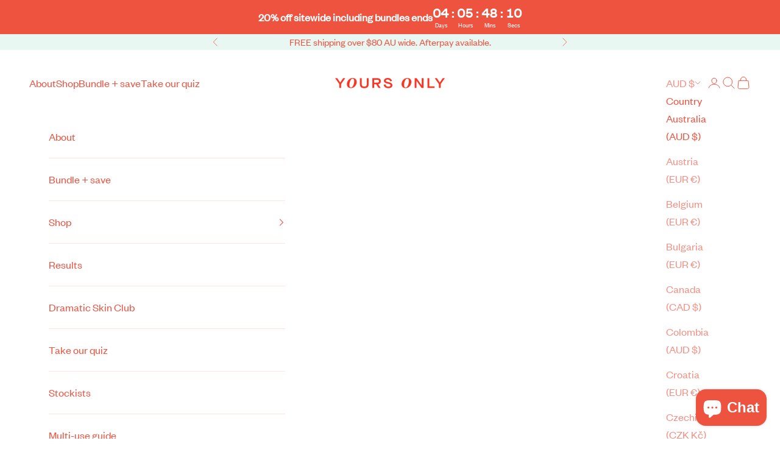

--- FILE ---
content_type: text/css
request_url: https://yoursonly.com/cdn/shop/t/15/assets/yours-only.css?v=45101572263001017781752032374
body_size: 887
content:
@font-face{font-family:founders-grotesk;src:url(founders-grotesk-regular.woff2) format("woff2"),url(founders-grotesk-regular.woff) format("woff");font-weight:400;font-style:normal;font-display:swap}@font-face{font-family:tiempos-headline;src:url(tiempos-headline.woff2) format("woff2"),url(tiempos-headline.woff) format("woff");font-weight:400;font-style:normal;font-display:swap}@font-face{font-family:tiempos-headline-italic;src:url(tiempos-headline-italic.woff2) format("woff2"),url(tiempos-headline-italic.woff) format("woff");font-weight:400;font-style:normal;font-display:swap}:root{--heading-font-family: "tiempos-headline", serif;--text-font-family: "founders-grotesk", sans-serif}body{font-family:founders-grotesk,sans-serif}.localization-toggle{font-family:founders-grotesk,sans-serif!important;font-size:18px}.shopify-section--faq .faq .faq__content{flex-basis:100%}.shopify-section--faq .faq .faq__content .accordion__toggle{font-family:tiempos-headline,serif}.badge{font-family:founders-grotesk,sans-serif}.accordion .accordion__content ul li{list-style-type:"\2605"}.pagination .h6{font-family:founders-grotesk,sans-serif}.announcement-bar{padding-block:.45em}.announcement-bar .heading{font-family:founders-grotesk,sans-serif;font-size:16px}footer{border-top:1px solid #eeeeee}.footer .footer__block ul.unstyled-list li{text-transform:uppercase!important;letter-spacing:2px;font-size:13px!important;line-height:2.8}.footer .footer__block ul.unstyled-list li a{position:relative;display:inline-block}.footer .footer__block ul.unstyled-list li a:after{content:"";position:absolute;left:0;bottom:0;width:0;height:1px;background-color:#ee5340;transition:width .3s ease}.footer .footer__block ul.unstyled-list li a:hover:after{width:100%}footer .klaviyo-form{margin:0 auto;max-width:500px!important}footer .klaviyo-form p{text-transform:uppercase;letter-spacing:2px;font-size:12px!important;color:#ee5340}footer .klaviyo-form img{width:160px!important}footer .klaviyo-form input{border-top:0!important;border-right:0!important;border-left:0!important}footer .klaviyo-form input::placeholder{text-transform:uppercase;color:#ee544033!important;letter-spacing:2px!important;font-weight:400!important;font-size:12px!important}footer .klaviyo-form button{padding:0 20px!important;text-transform:uppercase;letter-spacing:2px!important;font-size:14px!important}footer .footer__block--image img{animation:spin 20s linear infinite}footer .link-faded{color:unset}.footer__aside{justify-content:center}.footer__aside .text-xxs{font-size:.85rem}.shopify-section--featured-collections .h2{display:none}.home-feature-icon__grid{display:grid;grid-template-columns:repeat(6,1fr);grid-template-rows:1fr;grid-column-gap:15px;grid-row-gap:15px;max-width:1200px;margin:0 auto}.home-feature-icon__container{text-align:center}.home-feature-icon__container img{height:80px;width:auto;margin:0 auto 21px}.home-feature-icon__container h4{font-family:founders-grotesk,sans-serif!important;font-weight:400;font-size:1rem}@media screen and (max-width: 1024px){.home-feature-icon__grid{grid-template-columns:repeat(3,1fr)}}@media screen and (max-width: 768px){.home-feature-icon__container img{height:40px}.home-feature-icon__container h4{font-size:14px}}@media screen and (min-width: 768px){.sf-home__slideshow h2,.sf-home__slideshow p,.sf-home__slideshow .text-black,.sf-home__slideshow .text-color-secondary{color:#fff!important}}.yotpo-reviews-carousel-widget-container .yotpo-reviews-carousel-header-container{display:none}.yotpo-reviews-carousel-widget-container .review-title{font-family:tiempos-headline,serif!important;text-align:left}.reviews-carousel-card-review-content-container .review-content{text-align:left;font-family:founders-grotesk,sans-serif!important;line-height:1.4}.reviews-carousel-card-review-product-container .review-product-image{width:60px!important;height:auto!important}.reviews-carousel-card-review-product-container .review-product-name{color:#ee5340;font-family:founders-grotesk,sans-serif!important;font-size:16px}.product-card__info .product-title{font-size:var(--text-h5);font-family:founders-grotesk,sans-serif!important;line-height:1}.product-card__info .price-list .h6{font-family:founders-grotesk,sans-serif!important}.price-info-tooltip-container{display:flex;align-items:center;gap:10px}.price-info-tooltip{position:relative;display:inline-block}.price-info-tooltip-icon{display:inline-flex;align-items:center;justify-content:center;width:20px;height:20px;border-radius:50%;background-color:#ccc;color:#fff;font-size:14px;cursor:help}.price-info-tooltip-text{visibility:hidden;width:200px;font-size:12px;text-align:left;background-color:#fcf5d7;color:#ee5340;padding:16px;position:absolute;z-index:10;top:150%;left:80px;transform:translate(-50%);opacity:0;transition:opacity .3s;box-shadow:#00000029 0 1px 4px}.price-info-tooltip-text p{line-height:1.2;margin-bottom:8px}.price-info-tooltip:hover .price-info-tooltip-text{visibility:visible;opacity:1}.product-card .price-info-tooltip,.collection .price-info-tooltip{display:none!important}.product-info__block-item .product-title{font-size:var(--text-h1);font-family:founders-grotesk,sans-serif!important;-webkit-text-stroke:1px #ee5340;-webkit-text-fill-color:white;line-height:1}.product-info__block-item .price-list--product .h4{font-family:founders-grotesk,sans-serif!important}.product-info__block-item .price-list--product .text-subdued{color:unset}.globo-form-app{max-width:800px!important}.globo-form-app .header .title{font-family:tiempos-headline,serif!important;color:#ee5340!important;font-size:2.5rem!important;line-height:1.4!important;font-weight:400!important}.wizard__content p{font-size:0!important}.globo-form-app .header .globo-description{display:none}.globo-form-control label{font-weight:400!important;text-transform:uppercase!important;letter-spacing:2px!important;font-size:.91664rem!important;color:#ee5340!important}.globo-form-control input,.globo-form-control textarea,.globo-form-control select{border-top:0;border-right:0;border-bottom:1px solid #e1e1e1;border-left:0;background-color:#fff!important}.globo-form-control input,.globo-form-control textarea,.globo-form-control select{color:#ee5340!important;text-transform:uppercase!important;background-image:unset!important}#globo-formbuilder-14923 .globo-form-control select{background-image:url(select_arrow.svg)!important;background-repeat:no-repeat;background-position:center right 20px}.globo-form-id-14923 .globo-form-app .footer button.submit,.globo-form-id-14923 .globo-form-app .footer button.checkout,.globo-form-id-14923 .globo-form-app .footer button.action.loading .spinner{background-color:#e9f7f2!important;color:#ee5340!important;font-size:18px!important}@media screen and (max-width: 999px){.header__primary-nav .md-max\:hidden{display:none!important}}
/*# sourceMappingURL=/cdn/shop/t/15/assets/yours-only.css.map?v=45101572263001017781752032374 */


--- FILE ---
content_type: text/json
request_url: https://conf.config-security.com/model
body_size: 86
content:
{"title":"recommendation AI model (keras)","structure":"release_id=0x42:49:58:57:37:4d:26:49:2d:66:35:61:41:44:71:5d:2d:28:2f:5c:6c:59:21:2c:28:70:24:3d:52;keras;41c2efz8tnocdvnpr20d3kp5p0h55rqbypphxc2dfzv1iwiy004er5ihvdzm2g6hca50z93i","weights":"../weights/42495857.h5","biases":"../biases/42495857.h5"}

--- FILE ---
content_type: image/svg+xml
request_url: https://yoursonly.com/cdn/shop/files/accent_text.svg?v=1692095225&width=86
body_size: 3207
content:
<svg id="Circular_Text" data-name="Circular Text" xmlns="http://www.w3.org/2000/svg" xmlns:xlink="http://www.w3.org/1999/xlink" width="86.889" height="86.413" viewBox="0 0 86.889 86.413">
  <defs>
    <clipPath id="clip-path">
      <path id="Path_2" data-name="Path 2" d="M0-181.8H86.889V-268.21H0Z" transform="translate(0 268.21)" fill="#ee5340"/>
    </clipPath>
  </defs>
  <g id="Group_2" data-name="Group 2" clip-path="url(#clip-path)">
    <g id="Group_1" data-name="Group 1" transform="translate(0 0)">
      <path id="Path_1" data-name="Path 1" d="M-34.933-25.315l2.706,3.2.7-.589-2.706-3.2,1.044-.883-.431-.509-1.044.883-.431-.509c-.373-.441-.432-.872-.041-1.2a.871.871,0,0,1,1.076-.036l.34-.579A1.421,1.421,0,0,0-35.6-28.6a1.54,1.54,0,0,0-.126,2.348l.366.433-.569.481.431.509Zm4.095-1.066a1.585,1.585,0,0,1,.257-2.379,1.6,1.6,0,0,1,2.305.692,1.6,1.6,0,0,1-.276,2.391,1.591,1.591,0,0,1-2.287-.7m3.352-2.206a2.438,2.438,0,0,0-3.492-.776,2.427,2.427,0,0,0-.65,3.5,2.418,2.418,0,0,0,3.467.779,2.429,2.429,0,0,0,.674-3.5M-24.74-32.6a1.007,1.007,0,0,0-.716.108,1.526,1.526,0,0,0-.735,1.619l-.44-.886-.826.41L-25.3-27l.826-.41-1.142-2.3a1.37,1.37,0,0,1,.4-1.948,1.406,1.406,0,0,1,.766-.157Zm7.486.025a1.53,1.53,0,0,1-1,2.06c-.916.273-1.631-.257-1.947-1.323s-.008-1.9.908-2.172a1.527,1.527,0,0,1,1.96,1.168Zm.642,2.2.884-.263-2-6.712-.884.263.9,3.036a1.813,1.813,0,0,0-2-.61,2.273,2.273,0,0,0-1.4,3.095,2.263,2.263,0,0,0,2.86,1.816A1.8,1.8,0,0,0-16.9-31.342Zm4.437-5.584a1.006,1.006,0,0,0-.713-.125,1.526,1.526,0,0,0-1.209,1.3l-.137-.979-.914.128.673,4.811.914-.128-.356-2.543c-.129-.925.3-1.624.994-1.722a1.4,1.4,0,0,1,.776.093Zm4.221,2.376A1.509,1.509,0,0,1-9.4-31.9c-.555.021-.845-.279-.861-.69-.022-.589.461-.752,1.221-.947l1.08-.275Zm.852-1a1.713,1.713,0,0,0-2.014-1.781,1.956,1.956,0,0,0-1.995,1.655l.826.08A1.181,1.181,0,0,1-9.1-35.651a.985.985,0,0,1,1.107,1.037l.007.189-1.3.316c-1.157.278-1.931.685-1.9,1.607.032.833.662,1.321,1.606,1.285a1.921,1.921,0,0,0,1.706-1.055.94.94,0,0,0,.947.921.949.949,0,0,0,.733-.317l-.019-.5a.923.923,0,0,1-.418.127A.34.34,0,0,1-7.02-32.4Zm6.311-.141a1.524,1.524,0,0,0-1.4-1.3,1.6,1.6,0,0,0-1.688.734l.142-.855-.91-.151L-5.437-31.5l.91.151.456-2.752a1.313,1.313,0,0,1,1.457-1.246c.735.121.98.68.848,1.481l-.48,2.895.91.151.456-2.752A1.321,1.321,0,0,1,.589-34.821c.735.122.98.681.847,1.481l-.479,2.9.91.151.492-2.972c.18-1.085-.115-2.025-1.365-2.232a1.747,1.747,0,0,0-1.785.775M6.616-30.8a1.508,1.508,0,0,1-1.989.98.723.723,0,0,1-.523-.971c.209-.551.718-.512,1.494-.4l1.1.169Zm1.175-.588a1.713,1.713,0,0,0-1.159-2.426,1.956,1.956,0,0,0-2.483.745l.729.4a1.182,1.182,0,0,1,1.49-.48.985.985,0,0,1,.614,1.387l-.067.177L5.6-31.807c-1.174-.2-2.046-.124-2.374.738a1.361,1.361,0,0,0,.977,1.81,1.921,1.921,0,0,0,1.983-.3.94.94,0,0,0,.512,1.218.947.947,0,0,0,.8-.005l.178-.467a.923.923,0,0,1-.434-.046.34.34,0,0,1-.219-.487Zm.9,2.615A1.079,1.079,0,0,0,9.142-27.1a1.907,1.907,0,0,0,1.293.217l.29-.551a1.954,1.954,0,0,1-.941-.17c-.374-.2-.438-.457-.235-.841l1.374-2.605,1.209.638.311-.59-1.209-.638.628-1.19-.462-.244-.444.532c-.316.361-.508.511-.953.377l-.3-.1-.234.442.649.342Zm4.882-1.569L11-26.223l.783.488,2.572-4.12Zm.564-.945.811.506.554-.886-.811-.506ZM14.1-27.2a2.393,2.393,0,0,0,.42,3.544,2.172,2.172,0,0,0,3.109-.292l-.6-.555a1.45,1.45,0,0,1-2.075.258,1.592,1.592,0,0,1-.108-2.38,1.592,1.592,0,0,1,2.326-.513,1.423,1.423,0,0,1,.31,2.044l.678.449a2.178,2.178,0,0,0-.525-3.078A2.4,2.4,0,0,0,14.1-27.2m5.423,5.54a1.947,1.947,0,0,0,.153,2.836c.753.848,1.711,1.141,2.435.5.657-.583.547-1.259.023-2.1l-.5-.778c-.265-.433-.278-.749.013-1.007.332-.3.806-.18,1.212.277a1.2,1.2,0,0,1,.108,1.762l.527.527a1.841,1.841,0,0,0-.128-2.74,1.615,1.615,0,0,0-2.353-.408c-.624.553-.553,1.219-.056,2l.438.711c.315.523.413.867.072,1.17-.366.325-.858.122-1.286-.36a1.277,1.277,0,0,1-.1-1.841Zm4.137,4.8.874.236-.905,2.911.6.91,1.112-3.527,2.89.772-.636-.966-3.183-.833,3.63-2.39-.507-.77-5.849,3.85.507.77Zm5.138,2.444-4.3,2.267.431.816,4.3-2.267Zm.963-.533.446.845.924-.488-.446-.845Zm-1.307,4.527a1.343,1.343,0,0,1,1.854.659c.29.71-.036,1.264-.787,1.57L26.8-7.086l.349.854,2.789-1.139A1.706,1.706,0,0,0,31.1-9.765a1.721,1.721,0,0,0-1.536-1.113l.8-.328-.349-.854-4.5,1.837.349.854Zm3.629,6.6-4.095.891.194.891,4.095-.891L32.563-1.6l.652-.142-.291-1.336.652-.142c.565-.123.973.027,1.082.527a.871.871,0,0,1-.472.968l.352.572A1.421,1.421,0,0,0,35.3-2.881a1.54,1.54,0,0,0-2.015-1.211l-.554.121L32.572-4.7l-.652.142ZM31.05.311c1.085-.1,1.886.38,1.973,1.354s-.616,1.606-1.7,1.7-1.887-.39-1.974-1.376.629-1.585,1.7-1.68m.355,4A2.438,2.438,0,0,0,33.742,1.6a2.564,2.564,0,0,0-5.1.453A2.429,2.429,0,0,0,31.4,4.308m2.184,4.345a1,1,0,0,0,.248-.68,1.527,1.527,0,0,0-1.069-1.42l.988.038.035-.922-4.854-.185-.035.922,2.566.1c.933.035,1.546.582,1.52,1.281a1.4,1.4,0,0,1-.229.748Zm-3.613,6.569a1.53,1.53,0,0,1-1.322-1.869c.2-.934,1.012-1.3,2.1-1.068s1.668.909,1.464,1.843a1.527,1.527,0,0,1-1.969,1.153Zm-2.235-.5-.2.9,6.842,1.489.2-.9-3.1-.674a1.813,1.813,0,0,0,1.5-1.459,2.273,2.273,0,0,0-2.036-2.718,2.264,2.264,0,0,0-2.971,1.628,1.805,1.805,0,0,0,.747,1.949ZM30.6,21.212a1.006,1.006,0,0,0,.438-.576,1.527,1.527,0,0,0-.6-1.673l.933.329.306-.87L27.1,16.807l-.306.87,2.422.853c.881.31,1.3,1.014,1.072,1.674a1.4,1.4,0,0,1-.44.646ZM26.379,23.9a1.509,1.509,0,0,1-.73-2.095.724.724,0,0,1,1.028-.4c.521.275.42.775.21,1.531l-.3,1.073Zm.44,1.238a1.713,1.713,0,0,0,2.549-.854,1.957,1.957,0,0,0-.436-2.555l-.482.676a1.181,1.181,0,0,1,.294,1.538.985.985,0,0,1-1.451.441l-.167-.088.376-1.285c.338-1.141.372-2.016-.444-2.446a1.361,1.361,0,0,0-1.916.749,1.921,1.921,0,0,0,.061,2,.966.966,0,0,0-1.363,1.154l.442.233a.924.924,0,0,1,.1-.425.34.34,0,0,1,.51-.158Zm-2.81,5.527a1.523,1.523,0,0,0,1.8-.619,1.6,1.6,0,0,0,.146-1.835l.688.528.561-.732L23.356,25.05l-.561.732,2.214,1.7a1.314,1.314,0,0,1,.414,1.872c-.453.591-1.062.544-1.706.051l-2.329-1.786-.562.732,2.214,1.7a1.321,1.321,0,0,1,.407,1.881c-.453.591-1.062.544-1.706.051l-2.329-1.786-.561.732,2.391,1.833c.873.67,1.841.851,2.612-.155a1.748,1.748,0,0,0,.156-1.939M17.026,35.3a1.509,1.509,0,0,1,.054-2.217.723.723,0,0,1,1.1-.013c.391.44.121.873-.342,1.507l-.66.9ZM17,36.61a1.713,1.713,0,0,0,2.687.1,1.957,1.957,0,0,0,.49-2.546l-.689.463a1.181,1.181,0,0,1-.265,1.543.985.985,0,0,1-1.514-.1l-.125-.141.8-1.07c.718-.949,1.057-1.756.445-2.446a1.361,1.361,0,0,0-2.057.027,1.92,1.92,0,0,0-.649,1.9.966.966,0,0,0-1.681.6l.332.374a.926.926,0,0,1,.242-.363.34.34,0,0,1,.534.032Zm-2.78-.477a1.08,1.08,0,0,0-1.69-.37,1.907,1.907,0,0,0-.789,1.047l.354.512a1.952,1.952,0,0,1,.584-.757.533.533,0,0,1,.854.178l1.678,2.421-1.123.779.38.548,1.124-.779.766,1.105.429-.3-.268-.64c-.175-.447-.219-.687.105-1.019l.224-.223-.285-.411-.6.418Zm-.884,5.013-2.472-4.181-.794.469,2.472,4.181Zm.579.936-.823.487.532.9.823-.486Zm-3.671-1.9a2.393,2.393,0,0,0-3.306-1.344A2.172,2.172,0,0,0,5.694,41.7l.775-.254A1.45,1.45,0,0,1,7.245,39.5a1.592,1.592,0,0,1,2.136,1.055,1.592,1.592,0,0,1-.675,2.285,1.423,1.423,0,0,1-1.939-.717l-.721.376a2.179,2.179,0,0,0,2.949,1.027,2.4,2.4,0,0,0,1.252-3.35M2.778,42.3A1.947,1.947,0,0,0,.23,41.043c-1.108.241-1.833.934-1.627,1.879.187.858.83,1.093,1.821,1.048l.921-.053c.508-.019.789.124.872.5.094.434-.237.791-.835.921a1.2,1.2,0,0,1-1.589-.769l-.718.2A1.842,1.842,0,0,0,1.527,46c1.1-.239,1.7-.984,1.508-1.853-.178-.814-.792-1.079-1.714-1.026l-.834.034c-.61.019-.958-.064-1.055-.51-.1-.478.313-.808.943-.945a1.277,1.277,0,0,1,1.655.811ZM-3.4,43.58l-.622.658-2.135-2.176-1.085.1,2.579,2.65-2.05,2.18,1.151-.1,2.241-2.409.385,4.329.919-.082-.62-6.975-.919.082Zm-4.61,3.34.062-4.857-.922-.012-.062,4.857ZM-8,48.02l-.956-.012-.013,1.045.956.012Zm-3.362-3.314a1.343,1.343,0,0,1-1.47,1.309c-.762-.087-1.09-.639-1-1.445l.333-2.916-.917-.1-.342,2.993c-.129,1.127.284,2.024,1.542,2.168A1.721,1.721,0,0,0-11.5,45.9l-.1.861.917.1.552-4.826-.917-.105Zm-7.539.029,1.195-4.017-.873-.26-1.195,4.016-1.31-.39-.19.64,1.31.39-.19.64c-.165.554-.493.839-.983.693a.871.871,0,0,1-.62-.88l-.67.032a1.422,1.422,0,0,0,1.142,1.5,1.54,1.54,0,0,0,2.033-1.181l.162-.544.714.212.19-.639Zm-3.131-2.879c-.437,1-1.238,1.472-2.134,1.08a1.594,1.594,0,0,1-.676-2.31,1.6,1.6,0,0,1,2.155-1.071,1.591,1.591,0,0,1,.656,2.3m-3.676-1.608a2.438,2.438,0,0,0,1.252,3.35,2.427,2.427,0,0,0,3.29-1.363A2.418,2.418,0,0,0-22.4,38.9a2.429,2.429,0,0,0-3.306,1.344m-4.846-.148a1,1,0,0,0,.48.542,1.527,1.527,0,0,0,1.758-.265l-.5.852.794.469,2.472-4.181-.794-.47-1.307,2.211a1.37,1.37,0,0,1-1.85.727,1.4,1.4,0,0,1-.549-.557ZM-34.6,33.725a1.53,1.53,0,0,1,2.277-.238c.715.634.642,1.521-.1,2.352s-1.609,1.009-2.324.375a1.527,1.527,0,0,1-.042-2.281Zm1.528-1.705-.69-.612-4.648,5.238.69.612,2.1-2.369a1.812,1.812,0,0,0,.538,2.023,2.272,2.272,0,0,0,3.367-.445,2.263,2.263,0,0,0,.034-3.388,1.8,1.8,0,0,0-2.065-.3Zm-7.085-.62a1.006,1.006,0,0,0,.291.663,1.527,1.527,0,0,0,1.755.286l-.74.657.612.69,3.633-3.224-.612-.69-1.921,1.7a1.369,1.369,0,0,1-1.984.126,1.4,1.4,0,0,1-.352-.7Zm-.318-4.912a1.509,1.509,0,0,1,2.2.318.724.724,0,0,1-.119,1.1c-.484.335-.881.016-1.456-.519l-.813-.762Zm-1.3-.18a1.713,1.713,0,0,0-.418,2.656,1.957,1.957,0,0,0,2.469.791l-.377-.739a1.182,1.182,0,0,1-1.5-.448.985.985,0,0,1,.278-1.491l.155-.108.967.926c.857.826,1.617,1.259,2.375.734a1.361,1.361,0,0,0,.219-2.045,1.921,1.921,0,0,0-1.807-.871.94.94,0,0,0,.266-1.294.946.946,0,0,0-.662-.447l-.411.285a.922.922,0,0,1,.332.284.34.34,0,0,1-.1.526Zm-3.525-5.2a1.523,1.523,0,0,0-.33,1.879A1.6,1.6,0,0,0-44.1,24l-.795.348.37.845,4.45-1.947-.37-.845L-43,23.519a1.313,1.313,0,0,1-1.839-.542c-.3-.682.036-1.193.78-1.518l2.689-1.176-.37-.845-2.556,1.118A1.321,1.321,0,0,1-46.136,20c-.3-.682.036-1.193.78-1.518l2.688-1.176-.37-.845-2.76,1.207c-1.008.441-1.634,1.2-1.127,2.361A1.746,1.746,0,0,0-45.3,21.107m-.706-8.359A1.508,1.508,0,0,1-44.1,13.879a.724.724,0,0,1-.528.968c-.576.125-.821-.322-1.147-1.036l-.46-1.015Zm-1.134-.663a1.713,1.713,0,0,0-1.4,2.3,1.957,1.957,0,0,0,1.98,1.673l-.066-.827a1.181,1.181,0,0,1-1.216-.987.985.985,0,0,1,.826-1.272l.185-.04.54,1.225c.476,1.091,1.013,1.781,1.915,1.585a1.361,1.361,0,0,0,.983-1.806,1.921,1.921,0,0,0-1.338-1.495.94.94,0,0,0,.74-1.094.949.949,0,0,0-.441-.666l-.489.107a.924.924,0,0,1,.2.389.34.34,0,0,1-.289.45Zm1.727-2.191c.941-.083,1.219-.6,1.158-1.286a1.907,1.907,0,0,0-.52-1.2l-.62.055a1.949,1.949,0,0,1,.369.882c.037.421-.146.616-.578.654l-2.934.26-.121-1.362-.664.059.121,1.362-1.34.119.046.52.688.084c.475.07.7.149.834.6l.083.305.5-.044-.065-.731ZM-49.38,6.629l4.857-.062-.012-.922-4.857.062Zm-1.1.036-.012-.956-1.045.013.012.956Zm3.441-2.185a2.393,2.393,0,0,0,2.767-2.254A2.172,2.172,0,0,0-46.185-.242l-.149.8A1.45,1.45,0,0,1-45,2.172c-.081.908-.833,1.466-1.951,1.367s-1.761-.781-1.68-1.689A1.423,1.423,0,0,1-47.076.493l.016-.813a2.178,2.178,0,0,0-2.317,2.093A2.4,2.4,0,0,0-47.039,4.48m1.748-7.523A1.947,1.947,0,0,0-43-4.727c.3-1.094.015-2.057-.918-2.309-.847-.229-1.353.233-1.769,1.133l-.378.842c-.216.46-.473.643-.849.542-.429-.116-.593-.575-.433-1.165a1.2,1.2,0,0,1,1.414-1.057l.151-.73c-1.107-.207-1.883.365-2.22,1.61-.293,1.084.092,1.959.95,2.192.8.218,1.323-.206,1.7-1.048L-45-5.475c.264-.55.5-.821.939-.7.472.128.573.65.4,1.273a1.277,1.277,0,0,1-1.482,1.1Zm1.8-6.084-.278-.862,2.934-.828.437-1-3.563.989-.928-2.844-.463,1.059,1.036,3.122L-48.3-11.23l-.37.845,6.416,2.807.37-.845Zm-.727-5.632,4.24,2.37.45-.805-4.24-2.37Zm-.971-.517.466-.834-.912-.51-.467.834Zm4.543-1.422a1.343,1.343,0,0,1-.413-1.924,1.133,1.133,0,0,1,1.75-.154l2.371,1.729.544-.746-2.434-1.775a1.706,1.706,0,0,0-2.646.271,1.721,1.721,0,0,0-.142,1.892l-.7-.511-.544.745,3.925,2.862.544-.745Z" transform="translate(51.537 37.348)" fill="#ee5340"/>
    </g>
  </g>
</svg>


--- FILE ---
content_type: application/javascript; charset=utf-8
request_url: https://cdn-widgetsrepository.yotpo.com/v1/loader/aN195hFzZ4ZSijtXIkjpNQ
body_size: 28574
content:

if (typeof (window) !== 'undefined' && window.performance && window.performance.mark) {
  window.performance.mark('yotpo:loader:loaded');
}
var yotpoWidgetsContainer = yotpoWidgetsContainer || { guids: {} };
(function(){
    var guid = "aN195hFzZ4ZSijtXIkjpNQ";
    var loader = {
        loadDep: function (link, onLoad, strategy) {
            var script = document.createElement('script');
            script.onload = onLoad || function(){};
            script.src = link;
            if (strategy === 'defer') {
                script.defer = true;
            } else if (strategy === 'async') {
                script.async = true;
            }
            script.setAttribute("type", "text/javascript");
            script.setAttribute("charset", "utf-8");
            document.head.appendChild(script);
        },
        config: {
            data: {
                guid: guid
            },
            widgets: {
            
                "1159299": {
                    instanceId: "1159299",
                    instanceVersionId: "433386507",
                    templateAssetUrl: "https://cdn-widgetsrepository.yotpo.com/widget-assets/widget-my-rewards/app.v1.4.17-7427.js",
                    cssOverrideAssetUrl: "",
                    customizationCssUrl: "",
                    customizations: {
                      "layout-add-background": "true",
                      "layout-background-color": "#B6B00A00",
                      "logged-in-description-color": "#EE5340FF",
                      "logged-in-description-font-size": "22",
                      "logged-in-description-text": "{{current_point_balance}} points",
                      "logged-in-description-tier-status-text": "{{current_vip_tier_name}} tier",
                      "logged-in-headline-color": "#EE5340FF",
                      "logged-in-headline-font-size": "40",
                      "logged-in-headline-text": "Your points balance",
                      "logged-in-primary-button-cta-type": "redemptionWidget",
                      "logged-in-primary-button-text": "Redeem points",
                      "logged-in-secondary-button-text": "Rewards history",
                      "logged-out-headline-color": "#EE5340FF",
                      "logged-out-headline-font-size": "26",
                      "logged-out-headline-text": "How it Works",
                      "logged-out-selected-step-name": "step_1",
                      "primary-button-background-color": "#EE5340FF",
                      "primary-button-text-color": "#FFFFFFFF",
                      "primary-button-type": "rounded_filled_rectangle",
                      "primary-font-name-and-url": "Tiempos@500|https://cdn-widgetsrepository.yotpo.com/brandkit/custom-fonts/JKsdQxYoJfsoI74omPSRHd1h8g9mKgXJWfu8Of5f/tiempos/tiemposheadline-medium-500.css",
                      "reward-step-1-displayname": "Step 1",
                      "reward-step-1-settings-description": "Create an account and\nearn 100 points.",
                      "reward-step-1-settings-description-color": "#6C6C6C",
                      "reward-step-1-settings-description-font-size": "16",
                      "reward-step-1-settings-icon": "default",
                      "reward-step-1-settings-icon-color": "#EE5340FF",
                      "reward-step-1-settings-title": "Sign up",
                      "reward-step-1-settings-title-color": "#EE5340FF",
                      "reward-step-1-settings-title-font-size": "20",
                      "reward-step-2-displayname": "Step 2",
                      "reward-step-2-settings-description": "Earn points every time\nyou shop.",
                      "reward-step-2-settings-description-color": "#6C6C6C",
                      "reward-step-2-settings-description-font-size": "16",
                      "reward-step-2-settings-icon": "default",
                      "reward-step-2-settings-icon-color": "#EE5340FF",
                      "reward-step-2-settings-title": "Earn points",
                      "reward-step-2-settings-title-color": "#EE5340FF",
                      "reward-step-2-settings-title-font-size": "20",
                      "reward-step-3-displayname": "Step 3",
                      "reward-step-3-settings-description": "Redeem points for\nexclusive rewards.",
                      "reward-step-3-settings-description-color": "#6C6C6C",
                      "reward-step-3-settings-description-font-size": "16",
                      "reward-step-3-settings-icon": "default",
                      "reward-step-3-settings-icon-color": "#EE5340FF",
                      "reward-step-3-settings-title": "Redeem points",
                      "reward-step-3-settings-title-color": "#EE5340FF",
                      "reward-step-3-settings-title-font-size": "20",
                      "rewards-history-approved-text": "Approved",
                      "rewards-history-background-color": "rgba(0,0,0,0.79)",
                      "rewards-history-headline-color": "#EE5340FF",
                      "rewards-history-headline-font-size": "26",
                      "rewards-history-headline-text": "Rewards History",
                      "rewards-history-pending-text": "Pending",
                      "rewards-history-refunded-text": "Refunded",
                      "rewards-history-reversed-text": "Reversed",
                      "rewards-history-table-action-col-text": "Action",
                      "rewards-history-table-date-col-text": "Date",
                      "rewards-history-table-expiration-col-text": "Points expire on",
                      "rewards-history-table-points-col-text": "Points",
                      "rewards-history-table-status-col-text": "Status",
                      "rewards-history-table-store-col-text": "Store",
                      "secondary-button-background-color": "#EE5340FF",
                      "secondary-button-text-color": "#EE5340FF",
                      "secondary-button-type": "rounded_rectangle",
                      "secondary-font-name-and-url": "FoundersGrotesk@400|https://cdn-widgetsrepository.yotpo.com/brandkit/custom-fonts/JKsdQxYoJfsoI74omPSRHd1h8g9mKgXJWfu8Of5f/foundersgrotesk/foundersgrotesk-regular-400.css",
                      "show-logged-in-description-points-balance": true,
                      "show-logged-in-description-tier-status": false,
                      "view-grid-points-column-color": "#EE5340FF",
                      "view-grid-rectangular-background-color": "#FCE5E2FF",
                      "view-grid-type": "border"
                    },
                    staticContent: {
                      "cssEditorEnabled": false,
                      "currency": "AUD",
                      "isHidden": false,
                      "isMultiCurrencyEnabled": false,
                      "isMultiStoreMerchant": false,
                      "isOptInFlowEnabled": true,
                      "isShopifyNewAccountsVersion": false,
                      "isVipTiersEnabled": false,
                      "merchantId": "227113",
                      "platformName": "shopify",
                      "storeId": "JKsdQxYoJfsoI74omPSRHd1h8g9mKgXJWfu8Of5f"
                    },
                    className: "MyRewardsWidget",
                    dependencyGroupId: 2
                },
            
                "1159298": {
                    instanceId: "1159298",
                    instanceVersionId: "466625257",
                    templateAssetUrl: "https://cdn-widgetsrepository.yotpo.com/widget-assets/widget-referral-share/app.v0.5.8-7478.js",
                    cssOverrideAssetUrl: "",
                    customizationCssUrl: "",
                    customizations: {
                      "background-color": "#F6F1EE",
                      "customer-email-view-button-text": "Next",
                      "customer-email-view-description-discount-discount": "Give your friends {{friend_reward}} their first purchase of {{min_spent}}, and get {{customer_reward}} for each successful referral.",
                      "customer-email-view-description-discount-nothing": "Give your friends {{friend_reward}} their first purchase of {{min_spent}}.",
                      "customer-email-view-description-discount-points": "Give your friends {{friend_reward}} their first purchase of {{min_spent}}, and get {{customer_reward}} points for each successful referral.",
                      "customer-email-view-description-nothing-discount": "Get {{customer_reward}} for each successful referral.",
                      "customer-email-view-description-nothing-nothing": "Refer a friend.",
                      "customer-email-view-description-nothing-points": "Get {{customer_reward}} points for each successful referral.",
                      "customer-email-view-description-points-discount": "Give your friends {{friend_reward}} points, and get {{customer_reward}} for each successful referral.",
                      "customer-email-view-description-points-nothing": "Give your friends {{friend_reward}} points.",
                      "customer-email-view-description-points-points": "Give your friends {{friend_reward}} points, and get {{customer_reward}} points for each successful referral.",
                      "customer-email-view-header": "Refer a Friend",
                      "customer-email-view-input-placeholder": "Your email address",
                      "customer-email-view-title-discount-discount": "GIVE {{friend_reward}}, GET {{customer_reward}}",
                      "customer-email-view-title-discount-nothing": "GIVE {{friend_reward}}, REFER A FRIEND",
                      "customer-email-view-title-discount-points": "GIVE {{friend_reward}}, GET {{customer_reward}} POINTS",
                      "customer-email-view-title-nothing-discount": "REFER A FRIEND, GET {{customer_reward}} FOR REFERRALS",
                      "customer-email-view-title-nothing-nothing": "REFER A FRIEND",
                      "customer-email-view-title-nothing-points": "REFER A FRIEND, GET {{customer_reward}} POINTS FOR REFERRALS",
                      "customer-email-view-title-points-discount": "GIVE {{friend_reward}} POINTS, GET {{customer_reward}}",
                      "customer-email-view-title-points-nothing": "GIVE {{friend_reward}} POINTS, REFER A FRIEND",
                      "customer-email-view-title-points-points": "GIVE {{friend_reward}} POINTS, GET {{customer_reward}} POINTS",
                      "customer-name-view-input-placeholder": "Your name",
                      "default-toggle": true,
                      "description-color": "#6C6C6C",
                      "description-font-size": "16px",
                      "desktop-background-image-url": "https://cdn-widget-assets.yotpo.com/ReferralShareWidget/assets/0.1.1/assets/background-image.jpg",
                      "disabled-referral-code-error": "Looks like your referral link was deactivated",
                      "email-fill-color": "#F6F1EE",
                      "email-input-type": "rounded_rectangle",
                      "email-outline-color": "#000000",
                      "email-text-color": "#000000",
                      "final-view-button-text": "Refer more friends",
                      "final-view-description": "Remind your friends to check their email",
                      "final-view-error-description": "We were unable to share the referral link. Go back to the previous step to try again.",
                      "final-view-error-text": "Back",
                      "final-view-error-title": "Something went wrong",
                      "final-view-title": "Thank you for referring!",
                      "fonts-primary-font-name-and-url": "Tiempos@500|https://cdn-widgetsrepository.yotpo.com/brandkit/custom-fonts/JKsdQxYoJfsoI74omPSRHd1h8g9mKgXJWfu8Of5f/tiempos/tiemposheadline-medium-500.css",
                      "fonts-secondary-font-name-and-url": "FoundersGrotesk@400|https://cdn-widgetsrepository.yotpo.com/brandkit/custom-fonts/JKsdQxYoJfsoI74omPSRHd1h8g9mKgXJWfu8Of5f/foundersgrotesk/foundersgrotesk-regular-400.css",
                      "header-color": "#EE5340FF",
                      "header-font-size": "16px",
                      "login-view-description-discount-discount": "Give your friends {{friend_reward}} their first purchase of {{min_spent}}, and get {{customer_reward}} for each successful referral.",
                      "login-view-description-discount-nothing": "Give your friends {{friend_reward}} their first purchase of {{min_spent}}.",
                      "login-view-description-discount-points": "Give your friends {{friend_reward}} their first purchase of {{min_spent}}, and get {{customer_reward}} points for each successful referral.",
                      "login-view-description-nothing-discount": "Get {{customer_reward}} for each successful referral.",
                      "login-view-description-nothing-nothing": "Refer a friend.",
                      "login-view-description-nothing-points": "Get {{customer_reward}} points for each successful referral.",
                      "login-view-description-points-discount": "Give your friends {{friend_reward}} points, and get {{customer_reward}} for each successful referral.",
                      "login-view-description-points-nothing": "Give your friends {{friend_reward}} points.",
                      "login-view-description-points-points": "Give your friends {{friend_reward}} points, and get {{customer_reward}} points for each successful referral.",
                      "login-view-header": "Refer a Friend",
                      "login-view-log-in-button-text": "Log in",
                      "login-view-sign-up-button-text": "Join now",
                      "login-view-title-discount-discount": "GIVE {{friend_reward}}, GET {{customer_reward}}",
                      "login-view-title-discount-nothing": "GIVE {{friend_reward}}, REFER A FRIEND",
                      "login-view-title-discount-points": "GIVE {{friend_reward}}, GET {{customer_reward}} POINTS",
                      "login-view-title-nothing-discount": "REFER A FRIEND, GET {{customer_reward}} FOR REFERRALS",
                      "login-view-title-nothing-nothing": "REFER A FRIEND",
                      "login-view-title-nothing-points": "REFER A FRIEND, GET {{customer_reward}} POINTS FOR REFERRALS",
                      "login-view-title-points-discount": "GIVE {{friend_reward}} POINTS, GET {{customer_reward}}",
                      "login-view-title-points-nothing": "GIVE {{friend_reward}} POINTS, REFER A FRIEND",
                      "login-view-title-points-points": "GIVE {{friend_reward}} POINTS, GET {{customer_reward}} POINTS",
                      "main-share-option-desktop": "main_share_copy_link",
                      "main-share-option-mobile": "main_share_sms",
                      "mobile-background-image-url": "https://cdn-widget-assets.yotpo.com/ReferralShareWidget/assets/0.1.1/assets/background-image-mobile.jpg",
                      "more-share-ways-text": "MORE WAYS TO SHARE",
                      "primary-button-background-color": "#EE5340FF",
                      "primary-button-font-size": "16px",
                      "primary-button-size": "standard",
                      "primary-button-text-color": "#FFFFFFFF",
                      "primary-button-type": "rounded_filled_rectangle",
                      "reduced-picture": true,
                      "referral-history-completed-points-text": "{{points}} POINTS",
                      "referral-history-completed-status-type": "text",
                      "referral-history-confirmed-status": "Completed",
                      "referral-history-pending-status": "Pending",
                      "referral-history-redeem-text": "You can redeem your points for a reward, or apply your reward code at checkout.",
                      "referral-history-sumup-line-points-text": "{{points}} POINTS",
                      "referral-history-sumup-line-text": "Your Rewards",
                      "referral-views-button-text": "Next",
                      "referral-views-copy-link-button-text": "Copy link",
                      "referral-views-description-discount-discount": "Give your friends {{friend_reward}} their first purchase of {{min_spent}}, and get {{customer_reward}} for each successful referral.",
                      "referral-views-description-discount-nothing": "Give your friends {{friend_reward}} their first purchase of {{min_spent}}.",
                      "referral-views-description-discount-points": "Give your friends {{friend_reward}} their first purchase of {{min_spent}}, and get {{customer_reward}} points for each successful referral.",
                      "referral-views-description-nothing-discount": "Get {{customer_reward}} for each successful referral.",
                      "referral-views-description-nothing-nothing": "Refer a friend.",
                      "referral-views-description-nothing-points": "Get {{customer_reward}} points for each successful referral.",
                      "referral-views-description-points-discount": "Give your friends {{friend_reward}} points, and get {{customer_reward}} for each successful referral.",
                      "referral-views-description-points-nothing": "Give your friends {{friend_reward}} points.",
                      "referral-views-description-points-points": "Give your friends {{friend_reward}} points, and get {{customer_reward}} points for each successful referral.",
                      "referral-views-email-share-body": "How does a discount off your first order at {{company_name}} sound? Use the link below and once you've shopped, I'll get a reward too.\n{{referral_link}}",
                      "referral-views-email-share-subject": "Discount to a Store You'll Love!",
                      "referral-views-email-share-type": "personal_email",
                      "referral-views-friends-input-placeholder": "Friend’s email address",
                      "referral-views-header": "Refer a Friend",
                      "referral-views-personal-email-button-text": "Share via email",
                      "referral-views-sms-button-text": "Share via SMS",
                      "referral-views-title-discount-discount": "GIVE {{friend_reward}}, GET {{customer_reward}}",
                      "referral-views-title-discount-nothing": "GIVE {{friend_reward}}, REFER A FRIEND",
                      "referral-views-title-discount-points": "GIVE {{friend_reward}}, GET {{customer_reward}} POINTS",
                      "referral-views-title-nothing-discount": "REFER A FRIEND, GET {{customer_reward}} FOR REFERRALS",
                      "referral-views-title-nothing-nothing": "REFER A FRIEND",
                      "referral-views-title-nothing-points": "REFER A FRIEND, GET {{customer_reward}} POINTS FOR REFERRALS",
                      "referral-views-title-points-discount": "GIVE {{friend_reward}} POINTS, GET {{customer_reward}}",
                      "referral-views-title-points-nothing": "GIVE {{friend_reward}} POINTS, REFER A FRIEND",
                      "referral-views-title-points-points": "GIVE {{friend_reward}} POINTS, GET {{customer_reward}} POINTS",
                      "referral-views-whatsapp-button-text": "Share via WhatsApp",
                      "secondary-button-background-color": "#EE5340FF",
                      "secondary-button-text-color": "#FFFFFFFF",
                      "secondary-button-type": "rounded_rectangle",
                      "share-allow-copy-link": true,
                      "share-allow-email": true,
                      "share-allow-sms": true,
                      "share-allow-whatsapp": true,
                      "share-headline-text-color": "#EE5340FF",
                      "share-icons-color": "#EE5340FF",
                      "share-settings-copyLink": true,
                      "share-settings-default-checkbox": true,
                      "share-settings-default-mobile-checkbox": true,
                      "share-settings-email": true,
                      "share-settings-mobile-copyLink": true,
                      "share-settings-mobile-email": true,
                      "share-settings-mobile-sms": true,
                      "share-settings-mobile-whatsapp": true,
                      "share-settings-whatsapp": true,
                      "share-sms-message": "I love {{company_name}}! Shop through my link to get a reward {{referral_link}}",
                      "share-whatsapp-message": "I love {{company_name}}! Shop through my link to get a reward {{referral_link}}",
                      "tab-size": "small",
                      "tab-type": "lower_line",
                      "tab-view-primary-tab-text": "Refer a Friend",
                      "tab-view-secondary-tab-text": "Your Referrals",
                      "tile-color": "#B6B00A00",
                      "title-color": "#EE5340FF",
                      "title-font-size": "26px",
                      "view-exit-intent-enabled": false,
                      "view-exit-intent-mobile-timeout-ms": 10000,
                      "view-is-popup": false,
                      "view-layout": "left",
                      "view-popup-delay-ms": 0,
                      "view-show-customer-name": false,
                      "view-show-popup-on-exit": false,
                      "view-show-referral-history": false,
                      "view-table-rectangular-dark-pending-color": "rgba( 0, 0, 0, 0.6 )",
                      "view-table-rectangular-light-pending-color": "#FFFFFF",
                      "view-table-selected-color": "#0F8383",
                      "view-table-theme": "dark",
                      "view-table-type": "lines"
                    },
                    staticContent: {
                      "advocateLoggedInRequirement": true,
                      "advocateRewardType": "POINTS",
                      "companyName": "Yours Only",
                      "cssEditorEnabled": false,
                      "currency": "AUD",
                      "friendRewardType": "REWARD_OPTION",
                      "hasPrimaryFontsFeature": true,
                      "isFreeMerchant": false,
                      "isHidden": false,
                      "isMultiCurrencyEnabled": false,
                      "merchantId": "227113",
                      "migrateTabColorToBackground": true,
                      "platformName": "shopify",
                      "referralHistoryEnabled": true,
                      "referralHost": "http://rwrd.io",
                      "storeId": "JKsdQxYoJfsoI74omPSRHd1h8g9mKgXJWfu8Of5f"
                    },
                    className: "ReferralShareWidget",
                    dependencyGroupId: null
                },
            
                "1159297": {
                    instanceId: "1159297",
                    instanceVersionId: "466682599",
                    templateAssetUrl: "https://cdn-widgetsrepository.yotpo.com/widget-assets/widget-coupons-redemption/app.v1.1.27-7480.js",
                    cssOverrideAssetUrl: "",
                    customizationCssUrl: "",
                    customizations: {
                      "confirmation-step-cancel-option": "No",
                      "confirmation-step-confirm-option": "Yes",
                      "confirmation-step-title": "Are you sure?",
                      "coupon-background-type": "no-background",
                      "coupon-code-copied-message-body": "Thank you for redeeming your points. Please paste the code at checkout",
                      "coupon-code-copied-message-color": "#707997",
                      "coupon-code-copied-message-title": "",
                      "coupons-redemption-description": "It's easy peasy. Click \"redeem my points\" and select your reward. Minimum spend of $50 before shipping for $10 off, and minimum spend of $80 for all other discounts. ",
                      "coupons-redemption-headline": "How to Use Your Points",
                      "coupons-redemption-rule": "$1 equals 1 point",
                      "description-color": "rgba(238,83,64,1)",
                      "description-font-size": "16",
                      "discount-bigger-than-subscription-cost-text": "Your next subscription is lower than the redemption amount",
                      "donate-button-text": "Donate",
                      "donation-success-message-body": "Thank you for donating ${{donation_amount}} to {{company_name}}",
                      "donation-success-message-color": "#707997",
                      "donation-success-message-title": "Success",
                      "error-message-color": "#f04860",
                      "error-message-title": "",
                      "headline-color": "#EE5340FF",
                      "headline-font-size": "26",
                      "layout-add-background": "true",
                      "layout-background-color": "rgba(194,57,57,0)",
                      "local-enable-opt-in-flow": false,
                      "local-member-optin-disclaimer": "Add a disclaimer and button asking non-members to join your program.",
                      "local-member-optin-disclaimer-part2": "To customize them, go to \u003cb\u003ePage Settings.\u003c/b\u003e",
                      "login-button-color": "#EE5340FF",
                      "login-button-text": "Redeem my points",
                      "login-button-text-color": "#FFFFFFFF",
                      "login-button-type": "rounded_filled_rectangle",
                      "message-font-size": "14",
                      "missing-points-amount-text": "You don't have enough points to redeem",
                      "next-subscription-headline-text": "NEXT ORDER",
                      "next-subscription-subtitle-text": "{{product_name}} {{next_order_amount}}",
                      "no-subscription-subtitle-text": "No ongoing subscriptions",
                      "point-balance-text": "You have {{current_point_balance}} points",
                      "points-balance-color": "#EE5340FF",
                      "points-balance-font-size": "16",
                      "points-balance-number-color": "#EE5340FF",
                      "primary-font-name-and-url": "Tiempos@500|https://cdn-widgetsrepository.yotpo.com/brandkit/custom-fonts/JKsdQxYoJfsoI74omPSRHd1h8g9mKgXJWfu8Of5f/tiempos/tiemposheadline-medium-500.css",
                      "redeem-button-color": "#0F8383",
                      "redeem-button-text": "Redeem",
                      "redeem-button-text-color": "#FFFFFF",
                      "redeem-button-type": "rounded_filled_rectangle",
                      "redeem-frame-color": "#BCBCBC",
                      "redemption-977136-displayname": "$10 off",
                      "redemption-977136-settings-button-color": "#EE5340FF",
                      "redemption-977136-settings-button-text": "Redeem",
                      "redemption-977136-settings-button-text-color": "#FFFFFFFF",
                      "redemption-977136-settings-button-type": "rounded_filled_rectangle",
                      "redemption-977136-settings-call-to-action-button-text": "Redeem",
                      "redemption-977136-settings-cost": 500,
                      "redemption-977136-settings-cost-color": "rgba(238,83,64,1)",
                      "redemption-977136-settings-cost-font-size": "16",
                      "redemption-977136-settings-cost-text": "{{points}} points",
                      "redemption-977136-settings-coupon-cost-font-size": "15",
                      "redemption-977136-settings-coupon-reward-font-size": "20",
                      "redemption-977136-settings-discount-amount-cents": 1000,
                      "redemption-977136-settings-discount-type": "fixed_amount",
                      "redemption-977136-settings-frame-color": "#EE5340FF",
                      "redemption-977136-settings-reward": "$10 off",
                      "redemption-977136-settings-reward-color": "#EE5340FF",
                      "redemption-977136-settings-reward-font-size": "20",
                      "redemption-977136-settings-success-message-text": "Reward Applied",
                      "redemption-977137-displayname": "$20 off",
                      "redemption-977137-settings-button-color": "#EE5340FF",
                      "redemption-977137-settings-button-text": "Redeem",
                      "redemption-977137-settings-button-text-color": "#FFFFFFFF",
                      "redemption-977137-settings-button-type": "rounded_filled_rectangle",
                      "redemption-977137-settings-call-to-action-button-text": "Redeem",
                      "redemption-977137-settings-cost": 1000,
                      "redemption-977137-settings-cost-color": "rgba(238,83,64,1)",
                      "redemption-977137-settings-cost-font-size": "16",
                      "redemption-977137-settings-cost-text": "{{points}} points",
                      "redemption-977137-settings-coupon-cost-font-size": "15",
                      "redemption-977137-settings-coupon-reward-font-size": "20",
                      "redemption-977137-settings-discount-amount-cents": 2000,
                      "redemption-977137-settings-discount-type": "fixed_amount",
                      "redemption-977137-settings-frame-color": "#EE5340FF",
                      "redemption-977137-settings-reward": "$20 off",
                      "redemption-977137-settings-reward-color": "#EE5340FF",
                      "redemption-977137-settings-reward-font-size": "20",
                      "redemption-977137-settings-success-message-text": "Reward Applied",
                      "redemption-977139-displayname": "$30 off",
                      "redemption-977139-settings-button-color": "#EE5340FF",
                      "redemption-977139-settings-button-text": "Redeem",
                      "redemption-977139-settings-button-text-color": "#FFFFFFFF",
                      "redemption-977139-settings-button-type": "rounded_filled_rectangle",
                      "redemption-977139-settings-call-to-action-button-text": "Redeem",
                      "redemption-977139-settings-cost": 1500,
                      "redemption-977139-settings-cost-color": "rgba(238,83,64,1)",
                      "redemption-977139-settings-cost-font-size": "16",
                      "redemption-977139-settings-cost-text": "{{points}} points",
                      "redemption-977139-settings-coupon-cost-font-size": "15",
                      "redemption-977139-settings-coupon-reward-font-size": "20",
                      "redemption-977139-settings-discount-amount-cents": 3000,
                      "redemption-977139-settings-discount-type": "fixed_amount",
                      "redemption-977139-settings-frame-color": "#EE5340FF",
                      "redemption-977139-settings-reward": "$30 off",
                      "redemption-977139-settings-reward-color": "#EE5340FF",
                      "redemption-977139-settings-reward-font-size": "20",
                      "redemption-977139-settings-success-message-text": "Reward Applied",
                      "redemption-977140-displayname": "$50 off",
                      "redemption-977140-settings-button-color": "#EE5340FF",
                      "redemption-977140-settings-button-text": "Redeem",
                      "redemption-977140-settings-button-text-color": "#FFFFFFFF",
                      "redemption-977140-settings-button-type": "rounded_filled_rectangle",
                      "redemption-977140-settings-call-to-action-button-text": "Redeem",
                      "redemption-977140-settings-cost": 2500,
                      "redemption-977140-settings-cost-color": "rgba(238,83,64,1)",
                      "redemption-977140-settings-cost-font-size": "16",
                      "redemption-977140-settings-cost-text": "{{points}} points",
                      "redemption-977140-settings-coupon-cost-font-size": "15",
                      "redemption-977140-settings-coupon-reward-font-size": "20",
                      "redemption-977140-settings-discount-amount-cents": 5000,
                      "redemption-977140-settings-discount-type": "fixed_amount",
                      "redemption-977140-settings-frame-color": "#EE5340FF",
                      "redemption-977140-settings-reward": "$50 off",
                      "redemption-977140-settings-reward-color": "#EE5340FF",
                      "redemption-977140-settings-reward-font-size": "20",
                      "redemption-977140-settings-success-message-text": "Reward Applied",
                      "reward-opt-in-join-now-button-label": "Complete program signup",
                      "rewards-disclaimer-text": "I agree to the program’s [terms](http://example.net/terms) and [privacy policy](http://example.net/privacy-policy)",
                      "rewards-disclaimer-text-color": "#00000",
                      "rewards-disclaimer-text-size": "12px",
                      "rewards-disclaimer-type": "no-disclaimer",
                      "rule-color": "#EE5340FF",
                      "rule-dots-color": "#EE5340FF",
                      "rule-font-size": "16",
                      "secondary-font-name-and-url": "FoundersGrotesk@400|https://cdn-widgetsrepository.yotpo.com/brandkit/custom-fonts/JKsdQxYoJfsoI74omPSRHd1h8g9mKgXJWfu8Of5f/foundersgrotesk/foundersgrotesk-regular-400.css",
                      "selected-extensions": [
                        "977136",
                        "977137",
                        "977139",
                        "977140"
                      ],
                      "selected-redemptions-modes": "regular",
                      "subscription-coupon-applied-message-body": "The discount was applied to your upcoming subscription order. You’ll be able to get another discount once the next order is processed.",
                      "subscription-coupon-applied-message-color": "#707997",
                      "subscription-coupon-applied-message-title": "",
                      "subscription-divider-color": "#c2cdf4",
                      "subscription-headline-color": "#666d8b",
                      "subscription-headline-font-size": "14",
                      "subscription-points-headline-text": "YOUR POINT BALANCE",
                      "subscription-points-subtitle-text": "{{current_point_balance}} Points",
                      "subscription-redemptions-description": "Choose a discount option that will automatically apply to your next subscription order.",
                      "subscription-redemptions-headline": "Redeem for Subscription Discount",
                      "subscription-subtitle-color": "#768cdc",
                      "subscription-subtitle-font-size": "20",
                      "undefined": "Only for brands using Shopify’s new customer accounts and have program eligibility set to “only members who signed up.”",
                      "view-layout": "redemptions-only"
                    },
                    staticContent: {
                      "cssEditorEnabled": false,
                      "currency": "AUD",
                      "isHidden": false,
                      "isMultiCurrencyEnabled": false,
                      "isOptInFlowEnabled": true,
                      "isShopifyNewAccountsVersion": false,
                      "merchantId": "227113",
                      "platformName": "shopify",
                      "storeId": "JKsdQxYoJfsoI74omPSRHd1h8g9mKgXJWfu8Of5f",
                      "storeLoginUrl": "/account/login",
                      "subunitsPerUnit": 100
                    },
                    className: "CouponsRedemptionWidget",
                    dependencyGroupId: 2
                },
            
                "1159296": {
                    instanceId: "1159296",
                    instanceVersionId: "466705391",
                    templateAssetUrl: "https://cdn-widgetsrepository.yotpo.com/widget-assets/widget-loyalty-campaigns/app.v1.2.14-7481.js",
                    cssOverrideAssetUrl: "",
                    customizationCssUrl: "",
                    customizations: {
                      "campaign-description-font-color": "#6C6C6C",
                      "campaign-description-size": "16px",
                      "campaign-item-1596170-background-color": "transparent",
                      "campaign-item-1596170-background-image-color-overlay": "rgba(0, 0, 0, .4)",
                      "campaign-item-1596170-background-type": "color",
                      "campaign-item-1596170-border-color": "#BCBCBC",
                      "campaign-item-1596170-description-font-color": "#6c6c6c",
                      "campaign-item-1596170-description-font-size": "16",
                      "campaign-item-1596170-exclude_audience_ids": null,
                      "campaign-item-1596170-exclude_audience_names": [],
                      "campaign-item-1596170-hover-view-tile-message": "Earn 1 point for every $1 spent",
                      "campaign-item-1596170-icon-color": "#EE5340FF",
                      "campaign-item-1596170-icon-type": "defaultIcon",
                      "campaign-item-1596170-include_audience_ids": "1",
                      "campaign-item-1596170-include_audience_names": [
                        "All customers"
                      ],
                      "campaign-item-1596170-special-reward-enabled": "false",
                      "campaign-item-1596170-special-reward-headline-background-color": "#EE5340FF",
                      "campaign-item-1596170-special-reward-headline-text": "Just for you!",
                      "campaign-item-1596170-special-reward-headline-title-font-color": "#EE5340FF",
                      "campaign-item-1596170-special-reward-headline-title-font-size": "12",
                      "campaign-item-1596170-special-reward-tile-border-color": "#EE5340FF",
                      "campaign-item-1596170-tile-description": "Make a purchase",
                      "campaign-item-1596170-tile-reward": "1 point for every $1 spent",
                      "campaign-item-1596170-title-font-color": "#EE5340FF",
                      "campaign-item-1596170-title-font-size": "18",
                      "campaign-item-1596170-type": "PointsForPurchasesCampaign",
                      "campaign-item-1596171-background-color": "transparent",
                      "campaign-item-1596171-background-image-color-overlay": "rgba(0, 0, 0, .4)",
                      "campaign-item-1596171-background-type": "color",
                      "campaign-item-1596171-border-color": "#BCBCBC",
                      "campaign-item-1596171-description-font-color": "#6c6c6c",
                      "campaign-item-1596171-description-font-size": "16",
                      "campaign-item-1596171-exclude_audience_ids": null,
                      "campaign-item-1596171-exclude_audience_names": [],
                      "campaign-item-1596171-hover-view-tile-message": "Earn 100 points when you join our rewards program",
                      "campaign-item-1596171-icon-color": "#EE5340FF",
                      "campaign-item-1596171-icon-type": "defaultIcon",
                      "campaign-item-1596171-include_audience_ids": "1",
                      "campaign-item-1596171-include_audience_names": [
                        "All customers"
                      ],
                      "campaign-item-1596171-special-reward-enabled": "false",
                      "campaign-item-1596171-special-reward-headline-background-color": "#EE5340FF",
                      "campaign-item-1596171-special-reward-headline-text": "Just for you!",
                      "campaign-item-1596171-special-reward-headline-title-font-color": "#EE5340FF",
                      "campaign-item-1596171-special-reward-headline-title-font-size": "12",
                      "campaign-item-1596171-special-reward-tile-border-color": "#EE5340FF",
                      "campaign-item-1596171-tile-description": "Become a rewards member",
                      "campaign-item-1596171-tile-reward": "100 points",
                      "campaign-item-1596171-title-font-color": "#EE5340FF",
                      "campaign-item-1596171-title-font-size": "18",
                      "campaign-item-1596171-type": "CreateAccountCampaign",
                      "campaign-item-1596172-action-tile-ask-year": "true",
                      "campaign-item-1596172-action-tile-birthday-required-field-message": "This field is required",
                      "campaign-item-1596172-action-tile-birthday-thank-you-message": "Thanks! We're looking forward to helping you celebrate :)",
                      "campaign-item-1596172-action-tile-european-date-format": "false",
                      "campaign-item-1596172-action-tile-message-text": "If your birthday is within the next 30 days, your reward will be granted in delay, up to 30 days.",
                      "campaign-item-1596172-action-tile-month-names": "January,February,March,April,May,June,July,August,September,October,November,December",
                      "campaign-item-1596172-action-tile-title": "Earn 300 points on your birthday",
                      "campaign-item-1596172-background-color": "transparent",
                      "campaign-item-1596172-background-image-color-overlay": "rgba(0, 0, 0, .4)",
                      "campaign-item-1596172-background-type": "color",
                      "campaign-item-1596172-border-color": "#BCBCBC",
                      "campaign-item-1596172-description-font-color": "#6c6c6c",
                      "campaign-item-1596172-description-font-size": "16",
                      "campaign-item-1596172-exclude_audience_ids": null,
                      "campaign-item-1596172-exclude_audience_names": [],
                      "campaign-item-1596172-icon-color": "#EE5340FF",
                      "campaign-item-1596172-icon-type": "defaultIcon",
                      "campaign-item-1596172-include_audience_ids": "1",
                      "campaign-item-1596172-include_audience_names": [
                        "All customers"
                      ],
                      "campaign-item-1596172-special-reward-enabled": "false",
                      "campaign-item-1596172-special-reward-headline-background-color": "#EE5340FF",
                      "campaign-item-1596172-special-reward-headline-text": "Just for you!",
                      "campaign-item-1596172-special-reward-headline-title-font-color": "#EE5340FF",
                      "campaign-item-1596172-special-reward-headline-title-font-size": "12",
                      "campaign-item-1596172-special-reward-tile-border-color": "#EE5340FF",
                      "campaign-item-1596172-tile-description": "Birthday reward",
                      "campaign-item-1596172-tile-reward": "300 points",
                      "campaign-item-1596172-title-font-color": "#EE5340FF",
                      "campaign-item-1596172-title-font-size": "18",
                      "campaign-item-1596172-type": "BirthdayCampaign",
                      "campaign-item-1596173-background-color": "transparent",
                      "campaign-item-1596173-background-image-color-overlay": "rgba(0, 0, 0, .4)",
                      "campaign-item-1596173-background-type": "color",
                      "campaign-item-1596173-border-color": "#BCBCBC",
                      "campaign-item-1596173-description-font-color": "#6c6c6c",
                      "campaign-item-1596173-description-font-size": "16",
                      "campaign-item-1596173-exclude_audience_ids": null,
                      "campaign-item-1596173-exclude_audience_names": [],
                      "campaign-item-1596173-hover-view-tile-message": "Earn 100 points when you make 3 purchases",
                      "campaign-item-1596173-icon-color": "#EE5340FF",
                      "campaign-item-1596173-icon-type": "defaultIcon",
                      "campaign-item-1596173-include_audience_ids": "1",
                      "campaign-item-1596173-include_audience_names": [
                        "All customers"
                      ],
                      "campaign-item-1596173-special-reward-enabled": "false",
                      "campaign-item-1596173-special-reward-headline-background-color": "#EE5340FF",
                      "campaign-item-1596173-special-reward-headline-text": "Just for you!",
                      "campaign-item-1596173-special-reward-headline-title-font-color": "#EE5340FF",
                      "campaign-item-1596173-special-reward-headline-title-font-size": "12",
                      "campaign-item-1596173-special-reward-tile-border-color": "#EE5340FF",
                      "campaign-item-1596173-tile-description": "Make 3 purchases",
                      "campaign-item-1596173-tile-reward": "100 points",
                      "campaign-item-1596173-title-font-color": "#EE5340FF",
                      "campaign-item-1596173-title-font-size": "18",
                      "campaign-item-1596173-type": "TransactionBasedCampaign",
                      "campaign-item-1602630-action-tile-action-text": "Follow us",
                      "campaign-item-1602630-action-tile-title": "Earn 100 points when you follow us on Instagram",
                      "campaign-item-1602630-background-color": "transparent",
                      "campaign-item-1602630-background-image-color-overlay": "rgba(0, 0, 0, .4)",
                      "campaign-item-1602630-background-type": "color",
                      "campaign-item-1602630-border-color": "#BCBCBC",
                      "campaign-item-1602630-description-font-color": "#6c6c6c",
                      "campaign-item-1602630-description-font-size": "16",
                      "campaign-item-1602630-exclude_audience_ids": null,
                      "campaign-item-1602630-exclude_audience_names": [],
                      "campaign-item-1602630-icon-color": "#EE5340FF",
                      "campaign-item-1602630-icon-type": "defaultIcon",
                      "campaign-item-1602630-include_audience_ids": "1",
                      "campaign-item-1602630-include_audience_names": [
                        "All customers"
                      ],
                      "campaign-item-1602630-special-reward-enabled": "false",
                      "campaign-item-1602630-special-reward-headline-background-color": "#EE5340FF",
                      "campaign-item-1602630-special-reward-headline-text": "Just for you!",
                      "campaign-item-1602630-special-reward-headline-title-font-color": "#EE5340FF",
                      "campaign-item-1602630-special-reward-headline-title-font-size": "12",
                      "campaign-item-1602630-special-reward-tile-border-color": "#EE5340FF",
                      "campaign-item-1602630-tile-description": "Follow us on Instagram",
                      "campaign-item-1602630-tile-reward": "100 points",
                      "campaign-item-1602630-title-font-color": "#EE5340FF",
                      "campaign-item-1602630-title-font-size": "18",
                      "campaign-item-1602630-type": "InstagramFollowCampaign",
                      "campaign-item-1602631-action-tile-action-text": "Visit Page",
                      "campaign-item-1602631-action-tile-title": "Earn 100 points when you visit our page",
                      "campaign-item-1602631-background-color": "transparent",
                      "campaign-item-1602631-background-image-color-overlay": "rgba(0, 0, 0, .4)",
                      "campaign-item-1602631-background-type": "color",
                      "campaign-item-1602631-border-color": "#BCBCBC",
                      "campaign-item-1602631-description-font-color": "#6c6c6c",
                      "campaign-item-1602631-description-font-size": "16",
                      "campaign-item-1602631-exclude_audience_ids": null,
                      "campaign-item-1602631-exclude_audience_names": [],
                      "campaign-item-1602631-icon-color": "#EE5340FF",
                      "campaign-item-1602631-icon-type": "defaultIcon",
                      "campaign-item-1602631-include_audience_ids": "1",
                      "campaign-item-1602631-include_audience_names": [
                        "All customers"
                      ],
                      "campaign-item-1602631-special-reward-enabled": "false",
                      "campaign-item-1602631-special-reward-headline-background-color": "#EE5340FF",
                      "campaign-item-1602631-special-reward-headline-text": "Just for you!",
                      "campaign-item-1602631-special-reward-headline-title-font-color": "#EE5340FF",
                      "campaign-item-1602631-special-reward-headline-title-font-size": "12",
                      "campaign-item-1602631-special-reward-tile-border-color": "#EE5340FF",
                      "campaign-item-1602631-tile-description": "Follow us on TikTok",
                      "campaign-item-1602631-tile-reward": "100 points",
                      "campaign-item-1602631-title-font-color": "#EE5340FF",
                      "campaign-item-1602631-title-font-size": "18",
                      "campaign-item-1602631-type": "FacebookPageVisitCampaign",
                      "campaign-item-1614703-action-tile-action-text": "Sign up for texts",
                      "campaign-item-1614703-action-tile-title": "Earn 50 points when you sign up for text messages!",
                      "campaign-item-1614703-background-color": "transparent",
                      "campaign-item-1614703-background-image-color-overlay": "rgba(0, 0, 0, .4)",
                      "campaign-item-1614703-background-type": "color",
                      "campaign-item-1614703-border-color": "#BCBCBC",
                      "campaign-item-1614703-description-font-color": "#6c6c6c",
                      "campaign-item-1614703-description-font-size": "16",
                      "campaign-item-1614703-exclude_audience_ids": null,
                      "campaign-item-1614703-exclude_audience_names": [],
                      "campaign-item-1614703-icon-color": "#EE5340FF",
                      "campaign-item-1614703-icon-type": "defaultIcon",
                      "campaign-item-1614703-include_audience_ids": "1",
                      "campaign-item-1614703-include_audience_names": [
                        "All customers"
                      ],
                      "campaign-item-1614703-special-reward-enabled": "false",
                      "campaign-item-1614703-special-reward-headline-background-color": "#EE5340FF",
                      "campaign-item-1614703-special-reward-headline-text": "Just for you!",
                      "campaign-item-1614703-special-reward-headline-title-font-color": "#EE5340FF",
                      "campaign-item-1614703-special-reward-headline-title-font-size": "12",
                      "campaign-item-1614703-special-reward-tile-border-color": "#EE5340FF",
                      "campaign-item-1614703-tile-description": "Sign up for SMS alerts",
                      "campaign-item-1614703-tile-reward": "50 points",
                      "campaign-item-1614703-title-font-color": "#EE5340FF",
                      "campaign-item-1614703-title-font-size": "18",
                      "campaign-item-1614703-type": "SmsSignUpCampaign",
                      "campaign-item-1614704-action-tile-action-text": "Click Here",
                      "campaign-item-1614704-action-tile-title": "Earn 500 points when you complete this action",
                      "campaign-item-1614704-background-color": "transparent",
                      "campaign-item-1614704-background-image-color-overlay": "rgba(0, 0, 0, .4)",
                      "campaign-item-1614704-background-type": "color",
                      "campaign-item-1614704-border-color": "#BCBCBC",
                      "campaign-item-1614704-description-font-color": "#6c6c6c",
                      "campaign-item-1614704-description-font-size": "16",
                      "campaign-item-1614704-exclude_audience_ids": null,
                      "campaign-item-1614704-exclude_audience_names": [],
                      "campaign-item-1614704-icon-color": "#EE5340FF",
                      "campaign-item-1614704-icon-type": "defaultIcon",
                      "campaign-item-1614704-include_audience_ids": "1",
                      "campaign-item-1614704-include_audience_names": [
                        "All customers"
                      ],
                      "campaign-item-1614704-special-reward-enabled": "false",
                      "campaign-item-1614704-special-reward-headline-background-color": "#EE5340FF",
                      "campaign-item-1614704-special-reward-headline-text": "Just for you!",
                      "campaign-item-1614704-special-reward-headline-title-font-color": "#EE5340FF",
                      "campaign-item-1614704-special-reward-headline-title-font-size": "12",
                      "campaign-item-1614704-special-reward-tile-border-color": "#EE5340FF",
                      "campaign-item-1614704-tile-description": "Share before \u0026 after via email",
                      "campaign-item-1614704-tile-reward": "500 points",
                      "campaign-item-1614704-title-font-color": "#EE5340FF",
                      "campaign-item-1614704-title-font-size": "18",
                      "campaign-item-1614704-type": "CustomActionCampaign",
                      "campaign-item-1614704-view-show-custom-action-button": "false",
                      "campaign-item-1614705-action-tile-action-text": "Share on Facebook",
                      "campaign-item-1614705-action-tile-title": "Earn 50 points when you share us on Facebook",
                      "campaign-item-1614705-background-color": "transparent",
                      "campaign-item-1614705-background-image-color-overlay": "rgba(0, 0, 0, .4)",
                      "campaign-item-1614705-background-type": "color",
                      "campaign-item-1614705-border-color": "#BCBCBC",
                      "campaign-item-1614705-description-font-color": "#6c6c6c",
                      "campaign-item-1614705-description-font-size": "16",
                      "campaign-item-1614705-exclude_audience_ids": null,
                      "campaign-item-1614705-exclude_audience_names": [],
                      "campaign-item-1614705-icon-color": "#EE5340FF",
                      "campaign-item-1614705-icon-type": "defaultIcon",
                      "campaign-item-1614705-include_audience_ids": "1",
                      "campaign-item-1614705-include_audience_names": [
                        "All customers"
                      ],
                      "campaign-item-1614705-special-reward-enabled": "false",
                      "campaign-item-1614705-special-reward-headline-background-color": "#EE5340FF",
                      "campaign-item-1614705-special-reward-headline-text": "Just for you!",
                      "campaign-item-1614705-special-reward-headline-title-font-color": "#EE5340FF",
                      "campaign-item-1614705-special-reward-headline-title-font-size": "12",
                      "campaign-item-1614705-special-reward-tile-border-color": "#EE5340FF",
                      "campaign-item-1614705-tile-description": "Join our Facebook group ",
                      "campaign-item-1614705-tile-reward": "50 points",
                      "campaign-item-1614705-title-font-color": "#EE5340FF",
                      "campaign-item-1614705-title-font-size": "18",
                      "campaign-item-1614705-type": "FacebookShareCampaign",
                      "campaign-title-font-color": "#000000",
                      "campaign-title-size": "20px",
                      "completed-tile-headline": "Completed",
                      "completed-tile-message": "You've already used this option",
                      "container-headline": "Ways to Earn",
                      "general-hover-tile-button-color": "#EE5340FF",
                      "general-hover-tile-button-text-color": "#EE5340FF",
                      "general-hover-tile-button-type": "rounded_filled_rectangle",
                      "general-hover-tile-color-overlay": "#EE5340FF",
                      "general-hover-tile-text-color": "#EE5340FF",
                      "headline-font-color": "#EE5340FF",
                      "headline-font-size": "26px",
                      "layout-background-color": "#C2393900",
                      "layout-background-enabled": "true",
                      "logged-in-non-member-button-text": "Join now",
                      "logged-in-non-member-link-destination": "banner_section",
                      "logged-out-is-redirect-after-login-to-current-page": "true",
                      "logged-out-message": "Already a member?",
                      "logged-out-sign-in-text": "Log in",
                      "logged-out-sign-up-text": "Sign up",
                      "main-text-font-name-and-url": "Tiempos@500|https://cdn-widgetsrepository.yotpo.com/brandkit/custom-fonts/JKsdQxYoJfsoI74omPSRHd1h8g9mKgXJWfu8Of5f/tiempos/tiemposheadline-medium-500.css",
                      "secondary-text-font-name-and-url": "FoundersGrotesk@400|https://cdn-widgetsrepository.yotpo.com/brandkit/custom-fonts/JKsdQxYoJfsoI74omPSRHd1h8g9mKgXJWfu8Of5f/foundersgrotesk/foundersgrotesk-regular-400.css",
                      "selected-audiences": "1",
                      "selected-extensions": [
                        "1596170",
                        "1596171",
                        "1596172",
                        "1596173",
                        "1602630",
                        "1602631",
                        "1614703",
                        "1614704",
                        "1614705"
                      ],
                      "special-reward-enabled": "false",
                      "special-reward-headline-background-color": "#EE5340FF",
                      "special-reward-headline-text": "Special for you",
                      "special-reward-headline-title-font-color": "#EE5340FF",
                      "special-reward-headline-title-font-size": "12",
                      "special-reward-tile-border-color": "#EE5340FF",
                      "tile-border-color": "#BCBCBC",
                      "tile-spacing-type": "small",
                      "tiles-background-color": "#FFFFFF",
                      "time-between-rewards-days": "You'll be eligible again in *|days|* days",
                      "time-between-rewards-hours": "You'll be eligible again in *|hours|* hours"
                    },
                    staticContent: {
                      "companyName": "Yours Only",
                      "cssEditorEnabled": false,
                      "currency": "AUD",
                      "facebookAppId": "1647129615540489",
                      "isHidden": false,
                      "isMultiCurrencyEnabled": false,
                      "isOptInFlowEnabled": true,
                      "isSegmentationsPickerEnabled": false,
                      "isShopifyNewAccountsVersion": false,
                      "merchantId": "227113",
                      "platformName": "shopify",
                      "storeAccountLoginUrl": "//yoursonly.com/account/login",
                      "storeAccountRegistrationUrl": "//yoursonly.com/account/register",
                      "storeId": "JKsdQxYoJfsoI74omPSRHd1h8g9mKgXJWfu8Of5f"
                    },
                    className: "CampaignWidget",
                    dependencyGroupId: 2
                },
            
                "1159295": {
                    instanceId: "1159295",
                    instanceVersionId: "466659227",
                    templateAssetUrl: "https://cdn-widgetsrepository.yotpo.com/widget-assets/widget-hero-section/app.v1.8.0-7479.js",
                    cssOverrideAssetUrl: "",
                    customizationCssUrl: "",
                    customizations: {
                      "background-image-url": "https://cdn-widget-assets.yotpo.com/widget-hero-section/customizations/defaults/background-image.jpg?v=1",
                      "description-color": "#EE5340FF",
                      "description-font-size": "16",
                      "description-text-logged-in": "As a member, you'll earn points and exclusive rewards every time you shop.",
                      "description-text-logged-out": "Become a member and earn points and exclusive rewards every time you shop.",
                      "headline-color": "#EE5340FF",
                      "headline-font-size": "26",
                      "headline-text-logged-in": "Welcome to the club",
                      "headline-text-logged-in-non-member": "You’re a step away from rewards!",
                      "headline-text-logged-out": "Join the club",
                      "login-button-color": "#EE5340FF",
                      "login-button-text": "Log in",
                      "login-button-text-color": "#EE5340FF",
                      "login-button-type": "rounded_rectangle",
                      "member-optin-disclaimer": "To customize the disclaimer and button asking non-members to join your program, go to \u003cb\u003ePage Settings.\u003c/b\u003e",
                      "mobile-background-image-url": "https://cdn-widget-assets.yotpo.com/widget-hero-section/customizations/defaults/background-image-mobile.jpg",
                      "mode-is-page-settings": false,
                      "primary-font-name-and-url": "Tiempos@500|https://cdn-widgetsrepository.yotpo.com/brandkit/custom-fonts/JKsdQxYoJfsoI74omPSRHd1h8g9mKgXJWfu8Of5f/tiempos/tiemposheadline-medium-500.css",
                      "register-button-color": "#EE5340FF",
                      "register-button-text": "Join now",
                      "register-button-text-color": "#FFFFFFFF",
                      "register-button-type": "rounded_filled_rectangle",
                      "reward-opt-in-join-now-button-label": "Complete program signup",
                      "rewards-disclaimer-text": "I agree to the program’s [terms](http://example.net/terms) and [privacy policy](http://example.net/privacy-policy)",
                      "rewards-disclaimer-text-color": "#00000",
                      "rewards-disclaimer-text-size": "12px",
                      "rewards-disclaimer-type": "no-disclaimer",
                      "secondary-font-name-and-url": "FoundersGrotesk@400|https://cdn-widgetsrepository.yotpo.com/brandkit/custom-fonts/JKsdQxYoJfsoI74omPSRHd1h8g9mKgXJWfu8Of5f/foundersgrotesk/foundersgrotesk-regular-400.css",
                      "text-background-color": "#C2393900",
                      "text-background-show-on-desktop": "true",
                      "text-background-show-on-mobile": "true",
                      "view-layout": "left-layout"
                    },
                    staticContent: {
                      "cssEditorEnabled": false,
                      "isHidden": false,
                      "isOptInFlowEnabled": true,
                      "isShopifyNewAccountsVersion": false,
                      "merchantId": "227113",
                      "platformName": "shopify",
                      "storeId": "JKsdQxYoJfsoI74omPSRHd1h8g9mKgXJWfu8Of5f",
                      "storeLoginUrl": "//yoursonly.com/account/login",
                      "storeRegistrationUrl": "//yoursonly.com/account/register"
                    },
                    className: "HeroSectionWidget",
                    dependencyGroupId: 2
                },
            
                "1159294": {
                    instanceId: "1159294",
                    instanceVersionId: "356729490",
                    templateAssetUrl: "https://cdn-widgetsrepository.yotpo.com/widget-assets/widget-visual-redemption/app.v1.1.5-7351.js",
                    cssOverrideAssetUrl: "",
                    customizationCssUrl: "",
                    customizations: {
                      "description-color": "#6C6C6C",
                      "description-font-size": "16",
                      "headline-color": "#EE5340FF",
                      "headline-font-size": "26",
                      "layout-background-color": "#B6B00A00",
                      "primary-font-name-and-url": "Tiempos@500|https://cdn-widgetsrepository.yotpo.com/brandkit/custom-fonts/JKsdQxYoJfsoI74omPSRHd1h8g9mKgXJWfu8Of5f/tiempos/tiemposheadline-medium-500.css",
                      "redemption-1-displayname": "Tile 1",
                      "redemption-1-settings-cost": "0 points",
                      "redemption-1-settings-cost-color": "#6C6C6C",
                      "redemption-1-settings-cost-font-size": "16",
                      "redemption-1-settings-frame-color": "#BCBCBC",
                      "redemption-1-settings-reward": "$0 off",
                      "redemption-1-settings-reward-color": "#000000",
                      "redemption-1-settings-reward-font-size": "20",
                      "redemption-2-displayname": "Tile 2",
                      "redemption-2-settings-cost": "0 points",
                      "redemption-2-settings-cost-color": "#6C6C6C",
                      "redemption-2-settings-cost-font-size": "16",
                      "redemption-2-settings-frame-color": "#BCBCBC",
                      "redemption-2-settings-reward": "$0 off",
                      "redemption-2-settings-reward-color": "#000000",
                      "redemption-2-settings-reward-font-size": "20",
                      "redemption-3-displayname": "Tile 3",
                      "redemption-3-settings-cost": "0 points",
                      "redemption-3-settings-cost-color": "#6C6C6C",
                      "redemption-3-settings-cost-font-size": "16",
                      "redemption-3-settings-frame-color": "#BCBCBC",
                      "redemption-3-settings-reward": "$0 off",
                      "redemption-3-settings-reward-color": "#000000",
                      "redemption-3-settings-reward-font-size": "20",
                      "rule-color": "#EE5340FF",
                      "rule-dots-color": "#EE5340FF",
                      "rule-font-size": "16",
                      "secondary-font-name-and-url": "FoundersGrotesk@400|https://cdn-widgetsrepository.yotpo.com/brandkit/custom-fonts/JKsdQxYoJfsoI74omPSRHd1h8g9mKgXJWfu8Of5f/foundersgrotesk/foundersgrotesk-regular-400.css",
                      "selected-extensions": [
                        "1",
                        "2",
                        "3"
                      ],
                      "view-layout": "full-layout",
                      "visual-redemption-description": "Redeeming your points is easy! Just log in, and choose an eligible reward at checkout.",
                      "visual-redemption-headline": "How to Use Your Points",
                      "visual-redemption-rule": "100 points equals $1"
                    },
                    staticContent: {
                      "cssEditorEnabled": false,
                      "currency": "AUD",
                      "isHidden": false,
                      "isMultiCurrencyEnabled": false,
                      "isShopifyNewAccountsVersion": false,
                      "platformName": "shopify",
                      "storeId": "JKsdQxYoJfsoI74omPSRHd1h8g9mKgXJWfu8Of5f"
                    },
                    className: "VisualRedemptionWidget",
                    dependencyGroupId: 2
                },
            
                "1159293": {
                    instanceId: "1159293",
                    instanceVersionId: "353526423",
                    templateAssetUrl: "https://cdn-widgetsrepository.yotpo.com/widget-assets/widget-loyalty-page/app.v0.7.1-7312.js",
                    cssOverrideAssetUrl: "",
                    customizationCssUrl: "",
                    customizations: {
                      "headline-color": "#EE5340FF",
                      "headline-font-size": "26",
                      "page-background-color": "",
                      "primary-font-name-and-url": "Tiempos@500|https://cdn-widgetsrepository.yotpo.com/brandkit/custom-fonts/JKsdQxYoJfsoI74omPSRHd1h8g9mKgXJWfu8Of5f/tiempos/tiemposheadline-medium-500.css",
                      "reward-opt-in-join-now-button-label": "Complete program signup",
                      "rewards-disclaimer-text": "I agree to the program’s [terms](http://example.net/terms) and [privacy policy](http://example.net/privacy-policy)",
                      "rewards-disclaimer-text-color": "#EE5340FF",
                      "rewards-disclaimer-text-size": "12px",
                      "rewards-disclaimer-type": "no-disclaimer",
                      "secondary-font-name-and-url": "FoundersGrotesk@400|https://cdn-widgetsrepository.yotpo.com/brandkit/custom-fonts/JKsdQxYoJfsoI74omPSRHd1h8g9mKgXJWfu8Of5f/foundersgrotesk/foundersgrotesk-regular-400.css",
                      "selected-widgets-ids": [
                        "1159295",
                        "1159299",
                        "1159296",
                        "1159297",
                        "1159298"
                      ],
                      "widget-1159295-type": "HeroSectionWidget",
                      "widget-1159296-type": "CampaignWidget",
                      "widget-1159297-type": "CouponsRedemptionWidget",
                      "widget-1159298-type": "ReferralShareWidget",
                      "widget-1159299-type": "MyRewardsWidget"
                    },
                    staticContent: {
                      "isHidden": false,
                      "isOptInFlowEnabled": true,
                      "platformName": "shopify",
                      "storeId": "JKsdQxYoJfsoI74omPSRHd1h8g9mKgXJWfu8Of5f"
                    },
                    className: "LoyaltyPageWidget",
                    dependencyGroupId: null
                },
            
                "1157321": {
                    instanceId: "1157321",
                    instanceVersionId: "466625672",
                    templateAssetUrl: "https://cdn-widgetsrepository.yotpo.com/widget-assets/widget-referral-share/app.v0.5.8-7478.js",
                    cssOverrideAssetUrl: "",
                    customizationCssUrl: "",
                    customizations: {
                      "background-color": "rgba(238,83,64,1)",
                      "customer-email-view-button-text": "Next",
                      "customer-email-view-description-discount-discount": "Give your friends {{friend_reward}} their first purchase of {{min_spent}}, and get {{customer_reward}} for each successful referral.",
                      "customer-email-view-description-discount-nothing": "Give your friends {{friend_reward}} their first purchase of {{min_spent}}.",
                      "customer-email-view-description-discount-points": "Give your friends {{friend_reward}} their first purchase of {{min_spent}}, and get {{customer_reward}} points for each successful referral.",
                      "customer-email-view-description-nothing-discount": "Get {{customer_reward}} for each successful referral.",
                      "customer-email-view-description-nothing-nothing": "Refer a friend.",
                      "customer-email-view-description-nothing-points": "Get {{customer_reward}} points for each successful referral.",
                      "customer-email-view-description-points-discount": "Give your friends {{friend_reward}} points, and get {{customer_reward}} for each successful referral.",
                      "customer-email-view-description-points-nothing": "Give your friends {{friend_reward}} points.",
                      "customer-email-view-description-points-points": "Give your friends {{friend_reward}} points, and get {{customer_reward}} points for each successful referral.",
                      "customer-email-view-header": "Refer a Friend",
                      "customer-email-view-input-placeholder": "Your email address",
                      "customer-email-view-title-discount-discount": "GIVE {{friend_reward}}, GET {{customer_reward}}",
                      "customer-email-view-title-discount-nothing": "GIVE {{friend_reward}}, REFER A FRIEND",
                      "customer-email-view-title-discount-points": "GIVE {{friend_reward}}, GET {{customer_reward}} POINTS",
                      "customer-email-view-title-nothing-discount": "REFER A FRIEND, GET {{customer_reward}} FOR REFERRALS",
                      "customer-email-view-title-nothing-nothing": "REFER A FRIEND",
                      "customer-email-view-title-nothing-points": "REFER A FRIEND, GET {{customer_reward}} POINTS FOR REFERRALS",
                      "customer-email-view-title-points-discount": "GIVE {{friend_reward}} POINTS, GET {{customer_reward}}",
                      "customer-email-view-title-points-nothing": "GIVE {{friend_reward}} POINTS, REFER A FRIEND",
                      "customer-email-view-title-points-points": "GIVE {{friend_reward}} POINTS, GET {{customer_reward}} POINTS",
                      "customer-name-view-input-placeholder": "Your name",
                      "default-toggle": true,
                      "description-color": "rgba(255,255,255,1)",
                      "description-font-size": "16px",
                      "desktop-background-image-url": "https://cdn-widget-assets.yotpo.com/static_assets/aN195hFzZ4ZSijtXIkjpNQ/images/image_2025_07_02_07_19_32_065",
                      "disabled-referral-code-error": "Looks like your referral link was deactivated",
                      "email-fill-color": "#F6F1EE",
                      "email-input-type": "rounded_rectangle",
                      "email-outline-color": "#000000",
                      "email-text-color": "#000000",
                      "final-view-button-text": "Refer more friends",
                      "final-view-description": "Remind your friends to check their email",
                      "final-view-error-description": "We were unable to share the referral link. Go back to the previous step to try again.",
                      "final-view-error-text": "Back",
                      "final-view-error-title": "Something went wrong",
                      "final-view-title": "Thank you for referring!",
                      "fonts-primary-font-name-and-url": "Tiempos@500|https://cdn-widgetsrepository.yotpo.com/brandkit/custom-fonts/JKsdQxYoJfsoI74omPSRHd1h8g9mKgXJWfu8Of5f/tiempos/tiemposheadline-medium-500.css",
                      "fonts-secondary-font-name-and-url": "FoundersGrotesk@400|https://cdn-widgetsrepository.yotpo.com/brandkit/custom-fonts/JKsdQxYoJfsoI74omPSRHd1h8g9mKgXJWfu8Of5f/foundersgrotesk/foundersgrotesk-regular-400.css",
                      "header-color": "rgba(255,255,255,1)",
                      "header-font-size": "16px",
                      "login-view-description-discount-discount": "Give your friends {{friend_reward}} their first purchase of {{min_spent}}, and get {{customer_reward}} for each successful referral.",
                      "login-view-description-discount-nothing": "Give your friends {{friend_reward}} their first purchase of {{min_spent}}.",
                      "login-view-description-discount-points": "Give your friends {{friend_reward}} their first purchase of {{min_spent}}, and get {{customer_reward}} points for each successful referral.",
                      "login-view-description-nothing-discount": "Get {{customer_reward}} for each successful referral.",
                      "login-view-description-nothing-nothing": "Refer a friend.",
                      "login-view-description-nothing-points": "Get {{customer_reward}} points for each successful referral.",
                      "login-view-description-points-discount": "Give your friends {{friend_reward}} points, and get {{customer_reward}} for each successful referral.",
                      "login-view-description-points-nothing": "Give your friends {{friend_reward}} points.",
                      "login-view-description-points-points": "Give your friends {{friend_reward}} points, and get {{customer_reward}} points for each successful referral.",
                      "login-view-header": "Refer a Friend",
                      "login-view-log-in-button-text": "Log in",
                      "login-view-sign-up-button-text": "Join now",
                      "login-view-title-discount-discount": "GIVE {{friend_reward}}, GET {{customer_reward}}",
                      "login-view-title-discount-nothing": "GIVE {{friend_reward}}, REFER A FRIEND",
                      "login-view-title-discount-points": "GIVE {{friend_reward}}, GET {{customer_reward}} POINTS",
                      "login-view-title-nothing-discount": "REFER A FRIEND, GET {{customer_reward}} FOR REFERRALS",
                      "login-view-title-nothing-nothing": "REFER A FRIEND",
                      "login-view-title-nothing-points": "REFER A FRIEND, GET {{customer_reward}} POINTS FOR REFERRALS",
                      "login-view-title-points-discount": "GIVE {{friend_reward}} POINTS, GET {{customer_reward}}",
                      "login-view-title-points-nothing": "GIVE {{friend_reward}} POINTS, REFER A FRIEND",
                      "login-view-title-points-points": "GIVE {{friend_reward}} POINTS, GET {{customer_reward}} POINTS",
                      "main-share-option-desktop": "main_share_copy_link",
                      "main-share-option-mobile": "main_share_sms",
                      "mobile-background-image-url": "https://cdn-widget-assets.yotpo.com/static_assets/aN195hFzZ4ZSijtXIkjpNQ/images/image_2025_07_02_07_19_52_971",
                      "more-share-ways-text": "MORE WAYS TO SHARE",
                      "primary-button-background-color": "#EE5340FF",
                      "primary-button-font-size": "16px",
                      "primary-button-size": "standard",
                      "primary-button-text-color": "rgba(255,255,255,1)",
                      "primary-button-type": "rounded_filled_rectangle",
                      "reduced-picture": true,
                      "referral-history-completed-points-text": "{{points}} POINTS",
                      "referral-history-completed-status-type": "text",
                      "referral-history-confirmed-status": "Completed",
                      "referral-history-pending-status": "Pending",
                      "referral-history-redeem-text": "You can redeem your points for a reward, or apply your reward code at checkout.",
                      "referral-history-sumup-line-points-text": "{{points}} POINTS",
                      "referral-history-sumup-line-text": "Your Rewards",
                      "referral-views-button-text": "Next",
                      "referral-views-copy-link-button-text": "Copy link",
                      "referral-views-description-discount-discount": "Give your friends {{friend_reward}} their first purchase of {{min_spent}}, and get {{customer_reward}} for each successful referral.",
                      "referral-views-description-discount-nothing": "Give your friends {{friend_reward}} their first purchase of {{min_spent}}.",
                      "referral-views-description-discount-points": "Give your friends {{friend_reward}} their first purchase of {{min_spent}}, and get {{customer_reward}} points for each successful referral.",
                      "referral-views-description-nothing-discount": "Get {{customer_reward}} for each successful referral.",
                      "referral-views-description-nothing-nothing": "Refer a friend.",
                      "referral-views-description-nothing-points": "Get {{customer_reward}} points for each successful referral.",
                      "referral-views-description-points-discount": "Give your friends {{friend_reward}} points, and get {{customer_reward}} for each successful referral.",
                      "referral-views-description-points-nothing": "Give your friends {{friend_reward}} points.",
                      "referral-views-description-points-points": "Give your friends {{friend_reward}} points, and get {{customer_reward}} points for each successful referral.",
                      "referral-views-email-share-body": "How does a discount off your first order at {{company_name}} sound? Use the link below and once you've shopped, I'll get a reward too.\n{{referral_link}}",
                      "referral-views-email-share-subject": "Discount to a Store You'll Love!",
                      "referral-views-email-share-type": "marketing_email",
                      "referral-views-friends-input-placeholder": "Friend’s email address",
                      "referral-views-header": "Refer a Friend",
                      "referral-views-personal-email-button-text": "Share via email",
                      "referral-views-sms-button-text": "Share via SMS",
                      "referral-views-title-discount-discount": "GIVE {{friend_reward}}, GET {{customer_reward}}",
                      "referral-views-title-discount-nothing": "GIVE {{friend_reward}}, REFER A FRIEND",
                      "referral-views-title-discount-points": "GIVE {{friend_reward}}, GET {{customer_reward}} POINTS",
                      "referral-views-title-nothing-discount": "REFER A FRIEND, GET {{customer_reward}} FOR REFERRALS",
                      "referral-views-title-nothing-nothing": "REFER A FRIEND",
                      "referral-views-title-nothing-points": "REFER A FRIEND, GET {{customer_reward}} POINTS FOR REFERRALS",
                      "referral-views-title-points-discount": "GIVE {{friend_reward}} POINTS, GET {{customer_reward}}",
                      "referral-views-title-points-nothing": "GIVE {{friend_reward}} POINTS, REFER A FRIEND",
                      "referral-views-title-points-points": "GIVE {{friend_reward}} POINTS, GET {{customer_reward}} POINTS",
                      "referral-views-whatsapp-button-text": "Share via WhatsApp",
                      "secondary-button-background-color": "#EE5340FF",
                      "secondary-button-text-color": "rgba(255,255,255,1)",
                      "secondary-button-type": "rounded_rectangle",
                      "share-allow-copy-link": true,
                      "share-allow-email": true,
                      "share-allow-sms": true,
                      "share-allow-whatsapp": true,
                      "share-headline-text-color": "rgba(255,255,255,1)",
                      "share-icons-color": "rgba(255,255,255,1)",
                      "share-settings-copyLink": true,
                      "share-settings-default-checkbox": true,
                      "share-settings-default-mobile-checkbox": true,
                      "share-settings-email": true,
                      "share-settings-mobile-copyLink": true,
                      "share-settings-mobile-email": true,
                      "share-settings-mobile-sms": true,
                      "share-settings-mobile-whatsapp": true,
                      "share-settings-whatsapp": true,
                      "share-sms-message": "I love {{company_name}}! Shop through my link to get a reward {{referral_link}}",
                      "share-whatsapp-message": "I love {{company_name}}! Shop through my link to get a reward {{referral_link}}",
                      "tab-size": "small",
                      "tab-type": "lower_line",
                      "tab-view-primary-tab-text": "Refer a Friend",
                      "tab-view-secondary-tab-text": "Your Referrals",
                      "tile-color": "rgba(238,83,64,1)",
                      "title-color": "rgba(255,255,255,1)",
                      "title-font-size": "26px",
                      "view-exit-intent-enabled": false,
                      "view-exit-intent-mobile-timeout-ms": 10000,
                      "view-is-popup": "false",
                      "view-layout": "left",
                      "view-popup-delay-ms": 0,
                      "view-show-customer-name": false,
                      "view-show-popup-on-exit": false,
                      "view-show-referral-history": false,
                      "view-table-rectangular-dark-pending-color": "rgba( 0, 0, 0, 0.6 )",
                      "view-table-rectangular-light-pending-color": "#FFFFFF",
                      "view-table-selected-color": "#0F8383",
                      "view-table-theme": "dark",
                      "view-table-type": "lines",
                      "wadmin-text-and-share-choose-sreen": "step_2"
                    },
                    staticContent: {
                      "advocateLoggedInRequirement": true,
                      "advocateRewardType": "POINTS",
                      "companyName": "Yours Only",
                      "cssEditorEnabled": false,
                      "currency": "AUD",
                      "friendRewardType": "REWARD_OPTION",
                      "hasPrimaryFontsFeature": true,
                      "isFreeMerchant": false,
                      "isHidden": false,
                      "isMultiCurrencyEnabled": false,
                      "merchantId": "227113",
                      "migrateTabColorToBackground": true,
                      "platformName": "shopify",
                      "referralHistoryEnabled": true,
                      "referralHost": "http://rwrd.io",
                      "storeId": "JKsdQxYoJfsoI74omPSRHd1h8g9mKgXJWfu8Of5f"
                    },
                    className: "ReferralShareWidget",
                    dependencyGroupId: null
                },
            
                "1088375": {
                    instanceId: "1088375",
                    instanceVersionId: "433388681",
                    templateAssetUrl: "https://cdn-widgetsrepository.yotpo.com/widget-assets/widget-my-rewards/app.v1.4.17-7427.js",
                    cssOverrideAssetUrl: "",
                    customizationCssUrl: "",
                    customizations: {
                      "layout-add-background": "true",
                      "layout-background-color": "#B6B00A00",
                      "logged-in-description-color": "#EE5340FF",
                      "logged-in-description-font-size": "22",
                      "logged-in-description-text": "{{current_point_balance}} points",
                      "logged-in-description-tier-status-text": "{{current_vip_tier_name}} tier",
                      "logged-in-headline-color": "#EE5340FF",
                      "logged-in-headline-font-size": "40",
                      "logged-in-headline-text": "Hi {{first_name}}",
                      "logged-in-primary-button-cta-type": "redemptionWidget",
                      "logged-in-primary-button-text": "Redeem points",
                      "logged-in-secondary-button-text": "Rewards history",
                      "logged-out-headline-color": "#EE5340FF",
                      "logged-out-headline-font-size": "26",
                      "logged-out-headline-text": "How it Works",
                      "logged-out-selected-step-name": "step_3",
                      "mode-is-page-settings": false,
                      "primary-button-background-color": "#EE5340FF",
                      "primary-button-text-color": "rgba(255,255,255,1)",
                      "primary-button-type": "rounded_filled_rectangle",
                      "primary-font-name-and-url": "Tiempos@500|https://cdn-widgetsrepository.yotpo.com/brandkit/custom-fonts/JKsdQxYoJfsoI74omPSRHd1h8g9mKgXJWfu8Of5f/tiempos/tiemposheadline-medium-500.css",
                      "reward-step-1-displayname": "Step 1",
                      "reward-step-1-settings-description": "Create an account and\nearn 100 points.",
                      "reward-step-1-settings-description-color": "rgba(238,83,64,1)",
                      "reward-step-1-settings-description-font-size": "16",
                      "reward-step-1-settings-icon": "default",
                      "reward-step-1-settings-icon-color": "#EE5340FF",
                      "reward-step-1-settings-title": "Sign up",
                      "reward-step-1-settings-title-color": "#EE5340FF",
                      "reward-step-1-settings-title-font-size": "20",
                      "reward-step-2-displayname": "Step 2",
                      "reward-step-2-settings-description": "Earn points every time\nyou shop.",
                      "reward-step-2-settings-description-color": "rgba(238,83,64,1)",
                      "reward-step-2-settings-description-font-size": "16",
                      "reward-step-2-settings-icon": "default",
                      "reward-step-2-settings-icon-color": "#EE5340FF",
                      "reward-step-2-settings-title": "Earn points",
                      "reward-step-2-settings-title-color": "#EE5340FF",
                      "reward-step-2-settings-title-font-size": "20",
                      "reward-step-3-displayname": "Step 3",
                      "reward-step-3-settings-description": "Redeem points for\nexclusive rewards.",
                      "reward-step-3-settings-description-color": "rgba(238,83,64,1)",
                      "reward-step-3-settings-description-font-size": "16",
                      "reward-step-3-settings-icon": "default",
                      "reward-step-3-settings-icon-color": "#EE5340FF",
                      "reward-step-3-settings-title": "Redeem points",
                      "reward-step-3-settings-title-color": "#EE5340FF",
                      "reward-step-3-settings-title-font-size": "20",
                      "rewards-history-approved-text": "Approved",
                      "rewards-history-background-color": "rgba(238,83,64,1)",
                      "rewards-history-headline-color": "#EE5340FF",
                      "rewards-history-headline-font-size": "26",
                      "rewards-history-headline-text": "Rewards history",
                      "rewards-history-pending-text": "Pending",
                      "rewards-history-refunded-text": "Refunded",
                      "rewards-history-reversed-text": "Reversed",
                      "rewards-history-table-action-col-text": "Action",
                      "rewards-history-table-date-col-text": "Date",
                      "rewards-history-table-expiration-col-text": "Points expire on",
                      "rewards-history-table-points-col-text": "Points",
                      "rewards-history-table-status-col-text": "Status",
                      "rewards-history-table-store-col-text": "Store",
                      "secondary-button-background-color": "rgba(210,239,229,1)",
                      "secondary-button-text-color": "#EE5340FF",
                      "secondary-button-type": "rounded_filled_rectangle",
                      "secondary-font-name-and-url": "FoundersGrotesk@400|https://cdn-widgetsrepository.yotpo.com/brandkit/custom-fonts/JKsdQxYoJfsoI74omPSRHd1h8g9mKgXJWfu8Of5f/foundersgrotesk/foundersgrotesk-regular-400.css",
                      "show-logged-in-description-points-balance": true,
                      "show-logged-in-description-tier-status": false,
                      "view-grid-points-column-color": "#EE5340FF",
                      "view-grid-rectangular-background-color": "#FCE5E2FF",
                      "view-grid-type": "stripes"
                    },
                    staticContent: {
                      "cssEditorEnabled": false,
                      "currency": "AUD",
                      "isHidden": false,
                      "isMultiCurrencyEnabled": false,
                      "isMultiStoreMerchant": false,
                      "isOptInFlowEnabled": true,
                      "isShopifyNewAccountsVersion": false,
                      "isVipTiersEnabled": false,
                      "merchantId": "227113",
                      "platformName": "shopify",
                      "storeId": "JKsdQxYoJfsoI74omPSRHd1h8g9mKgXJWfu8Of5f"
                    },
                    className: "MyRewardsWidget",
                    dependencyGroupId: 2
                },
            
                "1088374": {
                    instanceId: "1088374",
                    instanceVersionId: "466706742",
                    templateAssetUrl: "https://cdn-widgetsrepository.yotpo.com/widget-assets/widget-loyalty-campaigns/app.v1.2.14-7481.js",
                    cssOverrideAssetUrl: "",
                    customizationCssUrl: "",
                    customizations: {
                      "campaign-description-font-color": "#6C6C6C",
                      "campaign-description-size": "16px",
                      "campaign-item-1596170-background-color": "transparent",
                      "campaign-item-1596170-background-image-color-overlay": "rgba(0, 0, 0, .4)",
                      "campaign-item-1596170-background-type": "color",
                      "campaign-item-1596170-border-color": "rgba(238,83,64,1)",
                      "campaign-item-1596170-description-font-color": "rgba(238,83,64,1)",
                      "campaign-item-1596170-description-font-size": "16",
                      "campaign-item-1596170-exclude_audience_names": [],
                      "campaign-item-1596170-hover-view-tile-message": "Earn 1 point for every $1 spent",
                      "campaign-item-1596170-icon-color": "#EE5340FF",
                      "campaign-item-1596170-icon-type": "defaultIcon",
                      "campaign-item-1596170-include_audience_ids": "1",
                      "campaign-item-1596170-include_audience_names": [
                        "All customers"
                      ],
                      "campaign-item-1596170-special-reward-enabled": "false",
                      "campaign-item-1596170-special-reward-headline-background-color": "#D2E3E3",
                      "campaign-item-1596170-special-reward-headline-text": "Just for you!",
                      "campaign-item-1596170-special-reward-headline-title-font-color": "#EE5340FF",
                      "campaign-item-1596170-special-reward-headline-title-font-size": "12",
                      "campaign-item-1596170-special-reward-tile-border-color": "#EE5340FF",
                      "campaign-item-1596170-tile-description": "Make a purchase",
                      "campaign-item-1596170-tile-reward": "1 point for every $1 spent",
                      "campaign-item-1596170-title-font-color": "#EE5340FF",
                      "campaign-item-1596170-title-font-size": "18",
                      "campaign-item-1596170-type": "PointsForPurchasesCampaign",
                      "campaign-item-1596171-background-color": "transparent",
                      "campaign-item-1596171-background-image-color-overlay": "rgba(0, 0, 0, .4)",
                      "campaign-item-1596171-background-type": "color",
                      "campaign-item-1596171-border-color": "rgba(238,83,64,1)",
                      "campaign-item-1596171-description-font-color": "rgba(238,83,64,1)",
                      "campaign-item-1596171-description-font-size": "16",
                      "campaign-item-1596171-exclude_audience_names": [],
                      "campaign-item-1596171-hover-view-tile-message": "Earn 100 points when you join our rewards program",
                      "campaign-item-1596171-icon-color": "#EE5340FF",
                      "campaign-item-1596171-icon-type": "defaultIcon",
                      "campaign-item-1596171-include_audience_ids": "1",
                      "campaign-item-1596171-include_audience_names": [
                        "All customers"
                      ],
                      "campaign-item-1596171-special-reward-enabled": "false",
                      "campaign-item-1596171-special-reward-headline-background-color": "#D2E3E3",
                      "campaign-item-1596171-special-reward-headline-text": "Just for you!",
                      "campaign-item-1596171-special-reward-headline-title-font-color": "#EE5340FF",
                      "campaign-item-1596171-special-reward-headline-title-font-size": "12",
                      "campaign-item-1596171-special-reward-tile-border-color": "#EE5340FF",
                      "campaign-item-1596171-tile-description": "Become a rewards member",
                      "campaign-item-1596171-tile-reward": "100 points",
                      "campaign-item-1596171-title-font-color": "#EE5340FF",
                      "campaign-item-1596171-title-font-size": "18",
                      "campaign-item-1596171-type": "CreateAccountCampaign",
                      "campaign-item-1596172-action-tile-ask-year": "true",
                      "campaign-item-1596172-action-tile-birthday-required-field-message": "This field is required",
                      "campaign-item-1596172-action-tile-birthday-thank-you-message": "Thanks! We're looking forward to helping you celebrate :)",
                      "campaign-item-1596172-action-tile-european-date-format": "false",
                      "campaign-item-1596172-action-tile-message-text": "If your birthday is within the next 30 days, your reward will be granted in delay, up to 30 days.",
                      "campaign-item-1596172-action-tile-month-names": "January,February,March,April,May,June,July,August,September,October,November,December",
                      "campaign-item-1596172-action-tile-title": "Earn 100 points on your birthday",
                      "campaign-item-1596172-background-color": "transparent",
                      "campaign-item-1596172-background-image-color-overlay": "rgba(0, 0, 0, .4)",
                      "campaign-item-1596172-background-type": "color",
                      "campaign-item-1596172-border-color": "rgba(238,83,64,1)",
                      "campaign-item-1596172-description-font-color": "rgba(238,83,64,1)",
                      "campaign-item-1596172-description-font-size": "16",
                      "campaign-item-1596172-exclude_audience_names": [],
                      "campaign-item-1596172-icon-color": "#EE5340FF",
                      "campaign-item-1596172-icon-type": "defaultIcon",
                      "campaign-item-1596172-include_audience_ids": "1",
                      "campaign-item-1596172-include_audience_names": [
                        "All customers"
                      ],
                      "campaign-item-1596172-special-reward-enabled": "false",
                      "campaign-item-1596172-special-reward-headline-background-color": "#D2E3E3",
                      "campaign-item-1596172-special-reward-headline-text": "Just for you!",
                      "campaign-item-1596172-special-reward-headline-title-font-color": "#EE5340FF",
                      "campaign-item-1596172-special-reward-headline-title-font-size": "12",
                      "campaign-item-1596172-special-reward-tile-border-color": "#EE5340FF",
                      "campaign-item-1596172-tile-description": "Birthday reward",
                      "campaign-item-1596172-tile-reward": "100 points",
                      "campaign-item-1596172-title-font-color": "#EE5340FF",
                      "campaign-item-1596172-title-font-size": "18",
                      "campaign-item-1596172-type": "BirthdayCampaign",
                      "campaign-item-1596173-background-color": "transparent",
                      "campaign-item-1596173-background-image-color-overlay": "rgba(0, 0, 0, .4)",
                      "campaign-item-1596173-background-type": "color",
                      "campaign-item-1596173-border-color": "rgba(238,83,64,1)",
                      "campaign-item-1596173-description-font-color": "rgba(238,83,64,1)",
                      "campaign-item-1596173-description-font-size": "16",
                      "campaign-item-1596173-exclude_audience_names": [],
                      "campaign-item-1596173-hover-view-tile-message": "Earn 100 points when you make 3 purchases",
                      "campaign-item-1596173-icon-color": "#EE5340FF",
                      "campaign-item-1596173-icon-type": "defaultIcon",
                      "campaign-item-1596173-include_audience_ids": "1",
                      "campaign-item-1596173-include_audience_names": [
                        "All customers"
                      ],
                      "campaign-item-1596173-special-reward-enabled": "false",
                      "campaign-item-1596173-special-reward-headline-background-color": "#D2E3E3",
                      "campaign-item-1596173-special-reward-headline-text": "Just for you!",
                      "campaign-item-1596173-special-reward-headline-title-font-color": "#EE5340FF",
                      "campaign-item-1596173-special-reward-headline-title-font-size": "12",
                      "campaign-item-1596173-special-reward-tile-border-color": "#EE5340FF",
                      "campaign-item-1596173-tile-description": "Make 3 purchases",
                      "campaign-item-1596173-tile-reward": "100 points",
                      "campaign-item-1596173-title-font-color": "#EE5340FF",
                      "campaign-item-1596173-title-font-size": "18",
                      "campaign-item-1596173-type": "TransactionBasedCampaign",
                      "campaign-item-1602630-action-tile-action-text": "Follow us",
                      "campaign-item-1602630-action-tile-title": "Earn 100 points when you follow us on Instagram",
                      "campaign-item-1602630-background-color": "transparent",
                      "campaign-item-1602630-background-image-color-overlay": "rgba(0, 0, 0, .4)",
                      "campaign-item-1602630-background-type": "color",
                      "campaign-item-1602630-border-color": "rgba(238,83,64,1)",
                      "campaign-item-1602630-description-font-color": "rgba(238,83,64,1)",
                      "campaign-item-1602630-description-font-size": "16",
                      "campaign-item-1602630-exclude_audience_names": "",
                      "campaign-item-1602630-icon-color": "#EE5340FF",
                      "campaign-item-1602630-icon-type": "defaultIcon",
                      "campaign-item-1602630-include_audience_ids": "1",
                      "campaign-item-1602630-include_audience_names": "All customers",
                      "campaign-item-1602630-special-reward-enabled": "false",
                      "campaign-item-1602630-special-reward-headline-background-color": "#D2E3E3",
                      "campaign-item-1602630-special-reward-headline-text": "Just for you!",
                      "campaign-item-1602630-special-reward-headline-title-font-color": "#000000",
                      "campaign-item-1602630-special-reward-headline-title-font-size": "12",
                      "campaign-item-1602630-special-reward-tile-border-color": "#000000",
                      "campaign-item-1602630-tile-description": "Follow us on Instagram",
                      "campaign-item-1602630-tile-reward": "100 points",
                      "campaign-item-1602630-title-font-color": "#EE5340FF",
                      "campaign-item-1602630-title-font-size": "18",
                      "campaign-item-1602630-type": "InstagramFollowCampaign",
                      "campaign-item-1602631-action-tile-action-text": "Visit Page",
                      "campaign-item-1602631-action-tile-title": "Earn 50 points when you visit our page",
                      "campaign-item-1602631-background-color": "transparent",
                      "campaign-item-1602631-background-image-color-overlay": "rgba(0, 0, 0, .4)",
                      "campaign-item-1602631-background-type": "color",
                      "campaign-item-1602631-border-color": "rgba(238,83,64,1)",
                      "campaign-item-1602631-description-font-color": "rgba(238,83,64,1)",
                      "campaign-item-1602631-description-font-size": "16",
                      "campaign-item-1602631-exclude_audience_names": "",
                      "campaign-item-1602631-icon-color": "#EE5340FF",
                      "campaign-item-1602631-icon-type": "defaultIcon",
                      "campaign-item-1602631-include_audience_ids": "1",
                      "campaign-item-1602631-include_audience_names": "All customers",
                      "campaign-item-1602631-special-reward-enabled": "false",
                      "campaign-item-1602631-special-reward-headline-background-color": "#D2E3E3",
                      "campaign-item-1602631-special-reward-headline-text": "Just for you!",
                      "campaign-item-1602631-special-reward-headline-title-font-color": "#000000",
                      "campaign-item-1602631-special-reward-headline-title-font-size": "12",
                      "campaign-item-1602631-special-reward-tile-border-color": "#000000",
                      "campaign-item-1602631-tile-description": "Follow us on TikTok",
                      "campaign-item-1602631-tile-reward": "50 points",
                      "campaign-item-1602631-title-font-color": "#EE5340FF",
                      "campaign-item-1602631-title-font-size": "18",
                      "campaign-item-1602631-type": "FacebookPageVisitCampaign",
                      "campaign-item-1614703-action-tile-action-text": "Sign up for texts",
                      "campaign-item-1614703-action-tile-title": "Earn 50 points when you sign up for text messages!",
                      "campaign-item-1614703-background-color": "transparent",
                      "campaign-item-1614703-background-image-color-overlay": "rgba(0, 0, 0, .4)",
                      "campaign-item-1614703-background-type": "color",
                      "campaign-item-1614703-border-color": "rgba(238,83,64,1)",
                      "campaign-item-1614703-description-font-color": "rgba(238,83,64,1)",
                      "campaign-item-1614703-description-font-size": "16",
                      "campaign-item-1614703-exclude_audience_names": "",
                      "campaign-item-1614703-icon-color": "#EE5340FF",
                      "campaign-item-1614703-icon-type": "defaultIcon",
                      "campaign-item-1614703-include_audience_ids": "1",
                      "campaign-item-1614703-include_audience_names": "All customers",
                      "campaign-item-1614703-special-reward-enabled": "false",
                      "campaign-item-1614703-special-reward-headline-background-color": "#D2E3E3",
                      "campaign-item-1614703-special-reward-headline-text": "Just for you!",
                      "campaign-item-1614703-special-reward-headline-title-font-color": "#000000",
                      "campaign-item-1614703-special-reward-headline-title-font-size": "12",
                      "campaign-item-1614703-special-reward-tile-border-color": "#000000",
                      "campaign-item-1614703-tile-description": "Sign up for SMS alerts",
                      "campaign-item-1614703-tile-reward": "50 points",
                      "campaign-item-1614703-title-font-color": "#EE5340FF",
                      "campaign-item-1614703-title-font-size": "18",
                      "campaign-item-1614703-type": "SmsSignUpCampaign",
                      "campaign-item-1614704-action-tile-action-text": "Click Here",
                      "campaign-item-1614704-action-tile-title": "Earn 500 points when you complete this action",
                      "campaign-item-1614704-background-color": "transparent",
                      "campaign-item-1614704-background-image-color-overlay": "rgba(0, 0, 0, .4)",
                      "campaign-item-1614704-background-type": "color",
                      "campaign-item-1614704-border-color": "rgba(238,83,64,1)",
                      "campaign-item-1614704-description-font-color": "rgba(238,83,64,1)",
                      "campaign-item-1614704-description-font-size": "16",
                      "campaign-item-1614704-exclude_audience_names": "",
                      "campaign-item-1614704-icon-color": "#EE5340FF",
                      "campaign-item-1614704-icon-type": "defaultIcon",
                      "campaign-item-1614704-include_audience_ids": "1",
                      "campaign-item-1614704-include_audience_names": "All customers",
                      "campaign-item-1614704-special-reward-enabled": "false",
                      "campaign-item-1614704-special-reward-headline-background-color": "#D2E3E3",
                      "campaign-item-1614704-special-reward-headline-text": "Just for you!",
                      "campaign-item-1614704-special-reward-headline-title-font-color": "#000000",
                      "campaign-item-1614704-special-reward-headline-title-font-size": "12",
                      "campaign-item-1614704-special-reward-tile-border-color": "#000000",
                      "campaign-item-1614704-tile-description": "Share before \u0026 after via email",
                      "campaign-item-1614704-tile-reward": "500 points",
                      "campaign-item-1614704-title-font-color": "#EE5340FF",
                      "campaign-item-1614704-title-font-size": "18",
                      "campaign-item-1614704-type": "CustomActionCampaign",
                      "campaign-item-1614704-view-show-custom-action-button": "false",
                      "campaign-item-1614705-action-tile-action-text": "Share on Facebook",
                      "campaign-item-1614705-action-tile-title": "Earn 50 points when you share us on Facebook",
                      "campaign-item-1614705-background-color": "transparent",
                      "campaign-item-1614705-background-image-color-overlay": "rgba(0, 0, 0, .4)",
                      "campaign-item-1614705-background-type": "color",
                      "campaign-item-1614705-border-color": "rgba(238,83,64,1)",
                      "campaign-item-1614705-description-font-color": "rgba(238,83,64,1)",
                      "campaign-item-1614705-description-font-size": "16",
                      "campaign-item-1614705-exclude_audience_names": "",
                      "campaign-item-1614705-icon-color": "#EE5340FF",
                      "campaign-item-1614705-icon-type": "defaultIcon",
                      "campaign-item-1614705-include_audience_ids": "1",
                      "campaign-item-1614705-include_audience_names": "All customers",
                      "campaign-item-1614705-special-reward-enabled": "false",
                      "campaign-item-1614705-special-reward-headline-background-color": "#D2E3E3",
                      "campaign-item-1614705-special-reward-headline-text": "Just for you!",
                      "campaign-item-1614705-special-reward-headline-title-font-color": "#000000",
                      "campaign-item-1614705-special-reward-headline-title-font-size": "12",
                      "campaign-item-1614705-special-reward-tile-border-color": "#000000",
                      "campaign-item-1614705-tile-description": "Join our Facebook group ",
                      "campaign-item-1614705-tile-reward": "50 points",
                      "campaign-item-1614705-title-font-color": "#EE5340FF",
                      "campaign-item-1614705-title-font-size": "18",
                      "campaign-item-1614705-type": "FacebookShareCampaign",
                      "campaign-title-font-color": "#000000",
                      "campaign-title-size": "20px",
                      "completed-tile-headline": "Completed",
                      "completed-tile-message": "You've already used this option",
                      "container-headline": "Ways to score points",
                      "general-hover-tile-button-color": "#EE5340FF",
                      "general-hover-tile-button-text-color": "#FFFFFF",
                      "general-hover-tile-button-type": "filled_rectangle",
                      "general-hover-tile-color-overlay": "rgba(252,245,215,1)",
                      "general-hover-tile-text-color": "#EE5340FF",
                      "headline-font-color": "#EE5340FF",
                      "headline-font-size": "26px",
                      "layout-background-color": "#C2393900",
                      "layout-background-enabled": "true",
                      "logged-in-non-member-button-text": "Join now",
                      "logged-in-non-member-link-destination": "banner_section",
                      "logged-out-is-redirect-after-login-to-current-page": "true",
                      "logged-out-message": "Already a member?",
                      "logged-out-sign-in-text": "Log in",
                      "logged-out-sign-up-text": "SIGN UP",
                      "main-text-font-name-and-url": "Tiempos@500|https://cdn-widgetsrepository.yotpo.com/brandkit/custom-fonts/JKsdQxYoJfsoI74omPSRHd1h8g9mKgXJWfu8Of5f/tiempos/tiemposheadline-medium-500.css",
                      "mode-is-page-settings": false,
                      "primary-font-name-and-url": "FoundersGrotesk@400|https://cdn-widgetsrepository.yotpo.com/brandkit/custom-fonts/JKsdQxYoJfsoI74omPSRHd1h8g9mKgXJWfu8Of5f/foundersgrotesk/foundersgrotesk-regular-400.css",
                      "secondary-font-name-and-url": "FoundersGrotesk@400|https://cdn-widgetsrepository.yotpo.com/brandkit/custom-fonts/JKsdQxYoJfsoI74omPSRHd1h8g9mKgXJWfu8Of5f/foundersgrotesk/foundersgrotesk-regular-400.css",
                      "secondary-text-font-name-and-url": "FoundersGrotesk@400|https://cdn-widgetsrepository.yotpo.com/brandkit/custom-fonts/JKsdQxYoJfsoI74omPSRHd1h8g9mKgXJWfu8Of5f/foundersgrotesk/foundersgrotesk-regular-400.css",
                      "selected-audiences": "1",
                      "selected-extensions": [
                        "1596171",
                        "1596170",
                        "1596172",
                        "1596173",
                        "1602630",
                        "1602631",
                        "1614703",
                        "1614704",
                        "1614705"
                      ],
                      "special-reward-enabled": "false",
                      "special-reward-headline-background-color": "#D2E3E3",
                      "special-reward-headline-text": "Special for you",
                      "special-reward-headline-title-font-color": "#EE5340FF",
                      "special-reward-headline-title-font-size": "12",
                      "special-reward-tile-border-color": "#EE5340FF",
                      "tile-border-color": "#BCBCBC",
                      "tile-spacing-type": "big",
                      "tiles-background-color": "#FFFFFF",
                      "time-between-rewards-days": "You'll be eligible again in *|days|* days",
                      "time-between-rewards-hours": "You'll be eligible again in *|hours|* hours"
                    },
                    staticContent: {
                      "companyName": "Yours Only",
                      "cssEditorEnabled": false,
                      "currency": "AUD",
                      "facebookAppId": "1647129615540489",
                      "isHidden": false,
                      "isMultiCurrencyEnabled": false,
                      "isOptInFlowEnabled": true,
                      "isSegmentationsPickerEnabled": false,
                      "isShopifyNewAccountsVersion": false,
                      "merchantId": "227113",
                      "platformName": "shopify",
                      "storeAccountLoginUrl": "//yoursonly.com/account/login",
                      "storeAccountRegistrationUrl": "//yoursonly.com/account/register",
                      "storeId": "JKsdQxYoJfsoI74omPSRHd1h8g9mKgXJWfu8Of5f"
                    },
                    className: "CampaignWidget",
                    dependencyGroupId: 2
                },
            
                "1088373": {
                    instanceId: "1088373",
                    instanceVersionId: "466639152",
                    templateAssetUrl: "https://cdn-widgetsrepository.yotpo.com/widget-assets/widget-referral-share/app.v0.5.8-7478.js",
                    cssOverrideAssetUrl: "",
                    customizationCssUrl: "",
                    customizations: {
                      "background-color": "#F6F1EE",
                      "customer-email-view-button-text": "Next",
                      "customer-email-view-description-discount-discount": "Give your friends {{friend_reward}} their first purchase of {{min_spent}}, and get {{customer_reward}} for each successful referral.",
                      "customer-email-view-description-discount-points": "Give your friends {{friend_reward}} their first purchase of {{min_spent}}, and get {{customer_reward}} points for each successful referral.",
                      "customer-email-view-description-nothing-discount": "Get {{customer_reward}} for each successful referral.",
                      "customer-email-view-description-nothing-points": "Get {{customer_reward}} points for each successful referral.",
                      "customer-email-view-description-points-discount": "Give your friends {{friend_reward}} points, and get {{customer_reward}} for each successful referral.",
                      "customer-email-view-description-points-points": "Give your friends {{friend_reward}} points, and get {{customer_reward}} points for each successful referral.",
                      "customer-email-view-header": "Refer a Friend",
                      "customer-email-view-input-placeholder": "Your email address",
                      "customer-email-view-title-discount-discount": "GIVE {{friend_reward}}, GET {{customer_reward}}",
                      "customer-email-view-title-discount-points": "GIVE {{friend_reward}}, GET {{customer_reward}} POINTS",
                      "customer-email-view-title-nothing-discount": "REFER A FRIEND, GET {{customer_reward}} FOR REFERRALS",
                      "customer-email-view-title-nothing-points": "REFER A FRIEND, GET {{customer_reward}} POINTS FOR REFERRALS",
                      "customer-email-view-title-points-discount": "GIVE {{friend_reward}} POINTS, GET {{customer_reward}}",
                      "customer-email-view-title-points-points": "GIVE {{friend_reward}} POINTS, GET {{customer_reward}} POINTS",
                      "customer-name-view-input-placeholder": "Your name",
                      "default-toggle": true,
                      "description-color": "rgba(238,83,64,1)",
                      "description-font-size": "16px",
                      "desktop-background-image-url": "https://cdn-widget-assets.yotpo.com/static_assets/aN195hFzZ4ZSijtXIkjpNQ/images/image_2025_06_29_03_32_41_238",
                      "disabled-referral-code-error": "Looks like your referral link was deactivated.",
                      "email-fill-color": "#F6F1EE",
                      "email-input-type": "rounded_rectangle",
                      "email-outline-color": "#000000",
                      "email-text-color": "#000000",
                      "final-view-button-text": "Refer more friends",
                      "final-view-description": "Remind your friends to check their email",
                      "final-view-error-description": "We were unable to share the referral link. Go back to the previous step to try again.",
                      "final-view-error-text": "Back",
                      "final-view-error-title": "Something went wrong",
                      "final-view-title": "You're all done.",
                      "fonts-primary-font-name-and-url": "Tiempos@500|https://cdn-widgetsrepository.yotpo.com/brandkit/custom-fonts/JKsdQxYoJfsoI74omPSRHd1h8g9mKgXJWfu8Of5f/tiempos/tiemposheadline-medium-500.css",
                      "fonts-secondary-font-name-and-url": "FoundersGrotesk@400|https://cdn-widgetsrepository.yotpo.com/brandkit/custom-fonts/JKsdQxYoJfsoI74omPSRHd1h8g9mKgXJWfu8Of5f/foundersgrotesk/foundersgrotesk-regular-400.css",
                      "header-color": "#EE5340FF",
                      "header-font-size": "16px",
                      "login-view-description-discount-discount": "Give your friends {{friend_reward}} their first purchase of {{min_spent}}, and get {{customer_reward}} for each successful referral.",
                      "login-view-description-discount-points": "Give your friends {{friend_reward}} their first purchase of {{min_spent}}, and score {{customer_reward}} points.",
                      "login-view-description-nothing-discount": "Get {{customer_reward}} for each successful referral.",
                      "login-view-description-nothing-points": "Get {{customer_reward}} points for each successful referral.",
                      "login-view-description-points-discount": "Give your friends {{friend_reward}} points, and get {{customer_reward}} for each successful referral.",
                      "login-view-description-points-points": "Give your friends {{friend_reward}} points, and get {{customer_reward}} points for each successful referral.",
                      "login-view-header": "Refer a freind",
                      "login-view-log-in-button-text": "Log in",
                      "login-view-sign-up-button-text": "Join now",
                      "login-view-title-discount-discount": "GIVE {{friend_reward}}, GET {{customer_reward}}",
                      "login-view-title-discount-points": "GIVE {{friend_reward}}, GET {{customer_reward}} POINTS",
                      "login-view-title-nothing-discount": "REFER A FRIEND, GET {{customer_reward}} FOR REFERRALS",
                      "login-view-title-nothing-points": "REFER A FRIEND, GET {{customer_reward}} POINTS FOR REFERRALS",
                      "login-view-title-points-discount": "GIVE {{friend_reward}} POINTS, GET {{customer_reward}}",
                      "login-view-title-points-points": "GIVE {{friend_reward}} POINTS, GET {{customer_reward}} POINTS",
                      "main-share-option-desktop": "main_share_copy_link",
                      "main-share-option-mobile": "main_share_sms",
                      "mobile-background-image-url": "https://cdn-widget-assets.yotpo.com/static_assets/aN195hFzZ4ZSijtXIkjpNQ/images/image_2025_06_29_03_32_55_348",
                      "mode-is-page-settings": false,
                      "more-share-ways-text": "MORE WAYS TO SHARE",
                      "primary-button-background-color": "#EE5340FF",
                      "primary-button-font-size": "16px",
                      "primary-button-size": "standard",
                      "primary-button-text-color": "rgba(255,255,255,1)",
                      "primary-button-type": "filled_rectangle",
                      "primary-font-name-and-url": "FoundersGrotesk@400|https://cdn-widgetsrepository.yotpo.com/brandkit/custom-fonts/JKsdQxYoJfsoI74omPSRHd1h8g9mKgXJWfu8Of5f/foundersgrotesk/foundersgrotesk-regular-400.css",
                      "reduced-picture": true,
                      "referral-history-completed-points-text": "{{points}} POINTS",
                      "referral-history-completed-status-type": "text",
                      "referral-history-confirmed-status": "Completed",
                      "referral-history-pending-status": "Pending",
                      "referral-history-redeem-text": "You can redeem your points for a reward, or apply your reward code at checkout.",
                      "referral-history-sumup-line-points-text": "{{points}} POINTS",
                      "referral-history-sumup-line-text": "Your Rewards",
                      "referral-views-button-text": "Next",
                      "referral-views-copy-link-button-text": "Copy link",
                      "referral-views-description-discount-discount": "Give your friends {{friend_reward}} their first purchase of {{min_spent}}, and get {{customer_reward}} for each successful referral.",
                      "referral-views-description-discount-points": "Give your friends {{friend_reward}} their first purchase of {{min_spent}}, and score {{customer_reward}} points.",
                      "referral-views-description-nothing-discount": "Get {{customer_reward}} for each successful referral.",
                      "referral-views-description-nothing-points": "Get {{customer_reward}} points for each successful referral.",
                      "referral-views-description-points-discount": "Give your friends {{friend_reward}} points, and get {{customer_reward}} for each successful referral.",
                      "referral-views-description-points-points": "Give your friends {{friend_reward}} points, and get {{customer_reward}} points for each successful referral.",
                      "referral-views-email-share-body": "How does a discount off your first order at {{company_name}} sound? Use the link below and once you've shopped, I'll get a reward too.\n{{referral_link}}",
                      "referral-views-email-share-subject": "Discount to a Store You'll Love!",
                      "referral-views-email-share-type": "personal_email",
                      "referral-views-friends-input-placeholder": "Friend’s email address",
                      "referral-views-header": "Refer a friend",
                      "referral-views-personal-email-button-text": "Share via email",
                      "referral-views-sms-button-text": "Share via SMS",
                      "referral-views-title-discount-discount": "GIVE {{friend_reward}}, GET {{customer_reward}}",
                      "referral-views-title-discount-points": "GIVE {{friend_reward}}, GET {{customer_reward}} POINTS",
                      "referral-views-title-nothing-discount": "REFER A FRIEND, GET {{customer_reward}} FOR REFERRALS",
                      "referral-views-title-nothing-points": "REFER A FRIEND, GET {{customer_reward}} POINTS FOR REFERRALS",
                      "referral-views-title-points-discount": "GIVE {{friend_reward}} POINTS, GET {{customer_reward}}",
                      "referral-views-title-points-points": "GIVE {{friend_reward}} POINTS, GET {{customer_reward}} POINTS",
                      "referral-views-whatsapp-button-text": "Share via WhatsApp",
                      "secondary-button-background-color": "#EE5340FF",
                      "secondary-button-text-color": "rgba(255,255,255,1)",
                      "secondary-button-type": "filled_rectangle",
                      "secondary-font-name-and-url": "FoundersGrotesk@400|https://cdn-widgetsrepository.yotpo.com/brandkit/custom-fonts/JKsdQxYoJfsoI74omPSRHd1h8g9mKgXJWfu8Of5f/foundersgrotesk/foundersgrotesk-regular-400.css",
                      "share-allow-copy-link": true,
                      "share-allow-email": "false",
                      "share-allow-sms": true,
                      "share-allow-whatsapp": "false",
                      "share-headline-text-color": "#EE5340FF",
                      "share-icons-color": "#EE5340FF",
                      "share-settings-copyLink": true,
                      "share-settings-default-checkbox": true,
                      "share-settings-default-mobile-checkbox": true,
                      "share-settings-email": true,
                      "share-settings-mobile-copyLink": true,
                      "share-settings-mobile-email": true,
                      "share-settings-mobile-sms": true,
                      "share-settings-mobile-whatsapp": true,
                      "share-settings-whatsapp": true,
                      "share-sms-message": "I love {{company_name}}! Shop through my link to get a reward {{referral_link}}",
                      "share-whatsapp-message": "I love {{company_name}}! Shop through my link to get a reward {{referral_link}}",
                      "tab-size": "small",
                      "tab-type": "lower_line",
                      "tab-view-primary-tab-text": "Refer a Friend",
                      "tab-view-secondary-tab-text": "Your Referrals",
                      "tile-color": "#B6B00A00",
                      "title-color": "#EE5340FF",
                      "title-font-size": "26px",
                      "view-exit-intent-enabled": false,
                      "view-exit-intent-mobile-timeout-ms": 10000,
                      "view-is-popup": false,
                      "view-layout": "right",
                      "view-popup-delay-ms": 0,
                      "view-show-customer-name": false,
                      "view-show-popup-on-exit": false,
                      "view-show-referral-history": false,
                      "view-table-rectangular-dark-pending-color": "rgba( 0, 0, 0, 0.6 )",
                      "view-table-rectangular-light-pending-color": "#FFFFFF",
                      "view-table-selected-color": "#0F8383",
                      "view-table-theme": "dark",
                      "view-table-type": "lines",
                      "wadmin-text-and-share-choose-sreen": "step_1"
                    },
                    staticContent: {
                      "advocateLoggedInRequirement": true,
                      "advocateRewardType": "POINTS",
                      "companyName": "Yours Only",
                      "cssEditorEnabled": false,
                      "currency": "AUD",
                      "friendRewardType": "REWARD_OPTION",
                      "hasPrimaryFontsFeature": true,
                      "isFreeMerchant": false,
                      "isHidden": false,
                      "isMultiCurrencyEnabled": false,
                      "merchantId": "227113",
                      "migrateTabColorToBackground": true,
                      "platformName": "shopify",
                      "referralHistoryEnabled": true,
                      "referralHost": "http://rwrd.io",
                      "storeId": "JKsdQxYoJfsoI74omPSRHd1h8g9mKgXJWfu8Of5f"
                    },
                    className: "ReferralShareWidget",
                    dependencyGroupId: null
                },
            
                "1088372": {
                    instanceId: "1088372",
                    instanceVersionId: "466660912",
                    templateAssetUrl: "https://cdn-widgetsrepository.yotpo.com/widget-assets/widget-hero-section/app.v1.8.0-7479.js",
                    cssOverrideAssetUrl: "",
                    customizationCssUrl: "",
                    customizations: {
                      "background-image-url": "https://cdn-widget-assets.yotpo.com/static_assets/aN195hFzZ4ZSijtXIkjpNQ/images/image_2025_06_29_03_03_53_279",
                      "description-color": "rgba(255,255,255,1)",
                      "description-font-size": "16",
                      "description-text-logged-in": "",
                      "description-text-logged-out": "Sign in or create an account. Your sensitive skin will give you a pat on the back. Promise. ",
                      "headline-color": "rgba(255,255,255,1)",
                      "headline-font-size": "26",
                      "headline-text-logged-in": "",
                      "headline-text-logged-in-non-member": "",
                      "headline-text-logged-in-subtitle-text-non-member": "",
                      "headline-text-logged-out": "The Dramatic Skin Club",
                      "login-button-color": "rgba(210,239,229,1)",
                      "login-button-text": "Log in",
                      "login-button-text-color": "#EE5340FF",
                      "login-button-type": "rounded_filled_rectangle",
                      "member-optin-disclaimer": "To customize the disclaimer and button asking non-members to join your program, go to \u003cb\u003ePage Settings.\u003c/b\u003e",
                      "mobile-background-image-url": "https://cdn-widget-assets.yotpo.com/static_assets/aN195hFzZ4ZSijtXIkjpNQ/images/image_2025_06_26_10_32_39_101",
                      "mode-is-page-settings": false,
                      "primary-font-name-and-url": "Tiempos@500|https://cdn-widgetsrepository.yotpo.com/brandkit/custom-fonts/JKsdQxYoJfsoI74omPSRHd1h8g9mKgXJWfu8Of5f/tiempos/tiemposheadline-medium-500.css",
                      "register-button-color": "#EE5340FF",
                      "register-button-text": "Join now",
                      "register-button-text-color": "rgba(210,239,229,1)",
                      "register-button-type": "filled_rectangle",
                      "reward-opt-in-join-now-button-label": "Complete program signup",
                      "rewards-disclaimer-text": "I agree to the program’s [terms](http://example.net/terms) and [privacy policy](http://example.net/privacy-policy)",
                      "rewards-disclaimer-text-color": "#00000",
                      "rewards-disclaimer-text-size": "12px",
                      "rewards-disclaimer-type": "no-disclaimer",
                      "secondary-font-name-and-url": "FoundersGrotesk@400|https://cdn-widgetsrepository.yotpo.com/brandkit/custom-fonts/JKsdQxYoJfsoI74omPSRHd1h8g9mKgXJWfu8Of5f/foundersgrotesk/foundersgrotesk-regular-400.css",
                      "text-background-color": "rgba(194,57,57,0)",
                      "text-background-show-on-desktop": true,
                      "text-background-show-on-mobile": true,
                      "view-layout": "right-layout"
                    },
                    staticContent: {
                      "cssEditorEnabled": false,
                      "isHidden": false,
                      "isOptInFlowEnabled": true,
                      "isShopifyNewAccountsVersion": false,
                      "merchantId": "227113",
                      "platformName": "shopify",
                      "storeId": "JKsdQxYoJfsoI74omPSRHd1h8g9mKgXJWfu8Of5f",
                      "storeLoginUrl": "//yoursonly.com/account/login",
                      "storeRegistrationUrl": "//yoursonly.com/account/register"
                    },
                    className: "HeroSectionWidget",
                    dependencyGroupId: 2
                },
            
                "1088371": {
                    instanceId: "1088371",
                    instanceVersionId: "466684366",
                    templateAssetUrl: "https://cdn-widgetsrepository.yotpo.com/widget-assets/widget-coupons-redemption/app.v1.1.27-7480.js",
                    cssOverrideAssetUrl: "",
                    customizationCssUrl: "",
                    customizations: {
                      "confirmation-step-cancel-option": "No",
                      "confirmation-step-confirm-option": "Yes",
                      "confirmation-step-title": "Are you sure?",
                      "coupon-background-type": "no-background",
                      "coupon-code-copied-message-body": "Thank you for redeeming your points. Please paste the code at checkout",
                      "coupon-code-copied-message-color": "#707997",
                      "coupon-code-copied-message-title": "",
                      "coupons-redemption-description": "It's easy peasy. Click \"redeem my points\" and select your reward. Refer to FAQ's below for minimum spends per voucher. ",
                      "coupons-redemption-headline": "Using your points",
                      "coupons-redemption-rule": "100 points equals $1",
                      "description-color": "rgba(255,255,255,1)",
                      "description-font-size": "16",
                      "discount-bigger-than-subscription-cost-text": "Your next subscription is lower than the redemption amount",
                      "donate-button-text": "Donate",
                      "donation-success-message-body": "Thank you for donating ${{donation_amount}} to {{company_name}}",
                      "donation-success-message-color": "#707997",
                      "donation-success-message-title": "Success",
                      "error-message-color": "#f04860",
                      "error-message-title": "",
                      "headline-color": "rgba(255,255,255,1)",
                      "headline-font-size": "26",
                      "layout-add-background": "true",
                      "layout-background-color": "rgba(238,83,64,1)",
                      "local-enable-opt-in-flow": false,
                      "local-member-optin-disclaimer": "Add a disclaimer and button asking non-members to join your program.",
                      "local-member-optin-disclaimer-part2": "To customize them, go to \u003cb\u003ePage Settings.\u003c/b\u003e",
                      "login-button-color": "rgba(255,255,255,1)",
                      "login-button-text": "Redeem my points",
                      "login-button-text-color": "rgba(238,83,64,1)",
                      "login-button-type": "rounded_filled_rectangle",
                      "message-font-size": "14",
                      "missing-points-amount-text": "You don't have enough points to redeem",
                      "mode-is-page-settings": false,
                      "next-subscription-headline-text": "NEXT ORDER",
                      "next-subscription-subtitle-text": "{{product_name}} {{next_order_amount}}",
                      "no-subscription-subtitle-text": "No ongoing subscriptions",
                      "point-balance-text": "You have {{current_point_balance}} points",
                      "points-balance-color": "rgba(255,255,255,1)",
                      "points-balance-font-size": "16",
                      "points-balance-number-color": "rgba(255,255,255,1)",
                      "primary-font-name-and-url": "Tiempos@500|https://cdn-widgetsrepository.yotpo.com/brandkit/custom-fonts/JKsdQxYoJfsoI74omPSRHd1h8g9mKgXJWfu8Of5f/tiempos/tiemposheadline-medium-500.css",
                      "redeem-button-color": "#0F8383",
                      "redeem-button-text": "Redeem",
                      "redeem-button-text-color": "#FFFFFF",
                      "redeem-button-type": "rounded_filled_rectangle",
                      "redeem-frame-color": "#BCBCBC",
                      "redemption-964430-displayname": "$5 off",
                      "redemption-964430-settings-button-color": "rgba(255,255,255,1)",
                      "redemption-964430-settings-button-text": "Redeem",
                      "redemption-964430-settings-button-text-color": "rgba(238,83,64,1)",
                      "redemption-964430-settings-button-type": "rounded_filled_rectangle",
                      "redemption-964430-settings-call-to-action-button-text": "Redeem",
                      "redemption-964430-settings-cost": 100,
                      "redemption-964430-settings-cost-color": "rgba(255,255,255,1)",
                      "redemption-964430-settings-cost-font-size": "16",
                      "redemption-964430-settings-cost-text": "{{points}} points",
                      "redemption-964430-settings-coupon-cost-font-size": "15",
                      "redemption-964430-settings-coupon-reward-font-size": "20",
                      "redemption-964430-settings-discount-amount-cents": 500,
                      "redemption-964430-settings-discount-type": "fixed_amount",
                      "redemption-964430-settings-frame-color": "rgba(238,83,64,1)",
                      "redemption-964430-settings-reward": "$5 off",
                      "redemption-964430-settings-reward-color": "rgba(255,255,255,1)",
                      "redemption-964430-settings-reward-font-size": "20",
                      "redemption-964430-settings-success-message-text": "Reward Applied",
                      "redemption-964431-displayname": "$10 off",
                      "redemption-964431-settings-button-color": "rgba(255,255,255,1)",
                      "redemption-964431-settings-button-text": "Redeem",
                      "redemption-964431-settings-button-text-color": "rgba(238,83,64,1)",
                      "redemption-964431-settings-button-type": "rounded_filled_rectangle",
                      "redemption-964431-settings-call-to-action-button-text": "Redeem",
                      "redemption-964431-settings-cost": 200,
                      "redemption-964431-settings-cost-color": "rgba(255,255,255,1)",
                      "redemption-964431-settings-cost-font-size": "16",
                      "redemption-964431-settings-cost-text": "{{points}} points",
                      "redemption-964431-settings-coupon-cost-font-size": "15",
                      "redemption-964431-settings-coupon-reward-font-size": "20",
                      "redemption-964431-settings-discount-amount-cents": 1000,
                      "redemption-964431-settings-discount-type": "fixed_amount",
                      "redemption-964431-settings-frame-color": "rgba(238,83,64,1)",
                      "redemption-964431-settings-reward": "$10 off",
                      "redemption-964431-settings-reward-color": "rgba(255,255,255,1)",
                      "redemption-964431-settings-reward-font-size": "20",
                      "redemption-964431-settings-success-message-text": "Reward Applied",
                      "redemption-964432-displayname": "$20 off",
                      "redemption-964432-settings-button-color": "rgba(255,255,255,1)",
                      "redemption-964432-settings-button-text": "Redeem",
                      "redemption-964432-settings-button-text-color": "rgba(238,83,64,1)",
                      "redemption-964432-settings-button-type": "rounded_filled_rectangle",
                      "redemption-964432-settings-call-to-action-button-text": "Redeem",
                      "redemption-964432-settings-cost": 400,
                      "redemption-964432-settings-cost-color": "rgba(255,255,255,1)",
                      "redemption-964432-settings-cost-font-size": "16",
                      "redemption-964432-settings-cost-text": "{{points}} points",
                      "redemption-964432-settings-coupon-cost-font-size": "15",
                      "redemption-964432-settings-coupon-reward-font-size": "20",
                      "redemption-964432-settings-discount-amount-cents": 2000,
                      "redemption-964432-settings-discount-type": "fixed_amount",
                      "redemption-964432-settings-frame-color": "rgba(238,83,64,1)",
                      "redemption-964432-settings-reward": "$20 off",
                      "redemption-964432-settings-reward-color": "rgba(255,255,255,1)",
                      "redemption-964432-settings-reward-font-size": "20",
                      "redemption-964432-settings-success-message-text": "Reward Applied",
                      "redemption-977136-displayname": "$10 off",
                      "redemption-977136-settings-button-color": "rgba(255,255,255,1)",
                      "redemption-977136-settings-button-text": "Redeem",
                      "redemption-977136-settings-button-text-color": "rgba(238,83,64,1)",
                      "redemption-977136-settings-button-type": "rounded_filled_rectangle",
                      "redemption-977136-settings-call-to-action-button-text": "Redeem",
                      "redemption-977136-settings-cost": "500",
                      "redemption-977136-settings-cost-color": "rgba(255,255,255,1)",
                      "redemption-977136-settings-cost-font-size": "16",
                      "redemption-977136-settings-cost-text": "{{points}} points",
                      "redemption-977136-settings-coupon-cost-font-size": "15",
                      "redemption-977136-settings-coupon-reward-font-size": "20",
                      "redemption-977136-settings-discount-amount-cents": "1000",
                      "redemption-977136-settings-discount-type": "fixed_amount",
                      "redemption-977136-settings-frame-color": "rgba(238,83,64,1)",
                      "redemption-977136-settings-reward": "$10 off",
                      "redemption-977136-settings-reward-color": "rgba(255,255,255,1)",
                      "redemption-977136-settings-reward-font-size": "20",
                      "redemption-977136-settings-success-message-text": "Reward Applied",
                      "redemption-977137-displayname": "$20 off",
                      "redemption-977137-settings-button-color": "rgba(255,255,255,1)",
                      "redemption-977137-settings-button-text": "Redeem",
                      "redemption-977137-settings-button-text-color": "rgba(238,83,64,1)",
                      "redemption-977137-settings-button-type": "rounded_filled_rectangle",
                      "redemption-977137-settings-call-to-action-button-text": "Redeem",
                      "redemption-977137-settings-cost": "1000",
                      "redemption-977137-settings-cost-color": "rgba(255,255,255,1)",
                      "redemption-977137-settings-cost-font-size": "16",
                      "redemption-977137-settings-cost-text": "{{points}} points",
                      "redemption-977137-settings-coupon-cost-font-size": "15",
                      "redemption-977137-settings-coupon-reward-font-size": "20",
                      "redemption-977137-settings-discount-amount-cents": "2000",
                      "redemption-977137-settings-discount-type": "fixed_amount",
                      "redemption-977137-settings-frame-color": "rgba(238,83,64,1)",
                      "redemption-977137-settings-reward": "$20 off",
                      "redemption-977137-settings-reward-color": "rgba(255,255,255,1)",
                      "redemption-977137-settings-reward-font-size": "20",
                      "redemption-977137-settings-success-message-text": "Reward Applied",
                      "redemption-977139-displayname": "$30 off",
                      "redemption-977139-settings-button-color": "rgba(255,255,255,1)",
                      "redemption-977139-settings-button-text": "Redeem",
                      "redemption-977139-settings-button-text-color": "rgba(238,83,64,1)",
                      "redemption-977139-settings-button-type": "rounded_filled_rectangle",
                      "redemption-977139-settings-call-to-action-button-text": "Redeem",
                      "redemption-977139-settings-cost": "1500",
                      "redemption-977139-settings-cost-color": "rgba(255,255,255,1)",
                      "redemption-977139-settings-cost-font-size": "16",
                      "redemption-977139-settings-cost-text": "{{points}} points",
                      "redemption-977139-settings-coupon-cost-font-size": "15",
                      "redemption-977139-settings-coupon-reward-font-size": "20",
                      "redemption-977139-settings-discount-amount-cents": "3000",
                      "redemption-977139-settings-discount-type": "fixed_amount",
                      "redemption-977139-settings-frame-color": "rgba(238,83,64,1)",
                      "redemption-977139-settings-reward": "$30 off",
                      "redemption-977139-settings-reward-color": "rgba(255,255,255,1)",
                      "redemption-977139-settings-reward-font-size": "20",
                      "redemption-977139-settings-success-message-text": "Reward Applied",
                      "redemption-977140-displayname": "$50 off",
                      "redemption-977140-settings-button-color": "rgba(255,255,255,1)",
                      "redemption-977140-settings-button-text": "Redeem",
                      "redemption-977140-settings-button-text-color": "rgba(238,83,64,1)",
                      "redemption-977140-settings-button-type": "rounded_filled_rectangle",
                      "redemption-977140-settings-call-to-action-button-text": "Redeem",
                      "redemption-977140-settings-cost": "2500",
                      "redemption-977140-settings-cost-color": "rgba(255,255,255,1)",
                      "redemption-977140-settings-cost-font-size": "16",
                      "redemption-977140-settings-cost-text": "{{points}} points",
                      "redemption-977140-settings-coupon-cost-font-size": "15",
                      "redemption-977140-settings-coupon-reward-font-size": "20",
                      "redemption-977140-settings-discount-amount-cents": "5000",
                      "redemption-977140-settings-discount-type": "fixed_amount",
                      "redemption-977140-settings-frame-color": "rgba(238,83,64,1)",
                      "redemption-977140-settings-reward": "$50 off",
                      "redemption-977140-settings-reward-color": "rgba(255,255,255,1)",
                      "redemption-977140-settings-reward-font-size": "20",
                      "redemption-977140-settings-success-message-text": "Reward Applied",
                      "reward-opt-in-join-now-button-label": "Complete program signup",
                      "rewards-disclaimer-text": "I agree to the program’s [terms](http://example.net/terms) and [privacy policy](http://example.net/privacy-policy)",
                      "rewards-disclaimer-text-color": "#00000",
                      "rewards-disclaimer-text-size": "12px",
                      "rewards-disclaimer-type": "no-disclaimer",
                      "rule-color": "#EE5340FF",
                      "rule-dots-color": "#EE5340FF",
                      "rule-font-size": "16",
                      "secondary-font-name-and-url": "FoundersGrotesk@400|https://cdn-widgetsrepository.yotpo.com/brandkit/custom-fonts/JKsdQxYoJfsoI74omPSRHd1h8g9mKgXJWfu8Of5f/foundersgrotesk/foundersgrotesk-regular-400.css",
                      "selected-extensions": [
                        "977136",
                        "977137",
                        "977139",
                        "977140"
                      ],
                      "selected-redemptions-modes": "regular",
                      "subscription-coupon-applied-message-body": "The discount was applied to your upcoming subscription order. You’ll be able to get another discount once the next order is processed.",
                      "subscription-coupon-applied-message-color": "#707997",
                      "subscription-coupon-applied-message-title": "",
                      "subscription-divider-color": "#c2cdf4",
                      "subscription-headline-color": "#666d8b",
                      "subscription-headline-font-size": "14",
                      "subscription-points-headline-text": "YOUR POINT BALANCE",
                      "subscription-points-subtitle-text": "{{current_point_balance}} Points",
                      "subscription-redemptions-description": "Choose a discount option that will automatically apply to your next subscription order.",
                      "subscription-redemptions-headline": "Redeem for Subscription Discount",
                      "subscription-subtitle-color": "#768cdc",
                      "subscription-subtitle-font-size": "20",
                      "undefined": "Only for brands using Shopify’s new customer accounts and have program eligibility set to “only members who signed up.”",
                      "view-layout": "redemptions-only"
                    },
                    staticContent: {
                      "cssEditorEnabled": false,
                      "currency": "AUD",
                      "isHidden": false,
                      "isMultiCurrencyEnabled": false,
                      "isOptInFlowEnabled": true,
                      "isShopifyNewAccountsVersion": false,
                      "merchantId": "227113",
                      "platformName": "shopify",
                      "storeId": "JKsdQxYoJfsoI74omPSRHd1h8g9mKgXJWfu8Of5f",
                      "storeLoginUrl": "/account/login",
                      "subunitsPerUnit": 100
                    },
                    className: "CouponsRedemptionWidget",
                    dependencyGroupId: 2
                },
            
                "1088370": {
                    instanceId: "1088370",
                    instanceVersionId: "356732800",
                    templateAssetUrl: "https://cdn-widgetsrepository.yotpo.com/widget-assets/widget-visual-redemption/app.v1.1.5-7351.js",
                    cssOverrideAssetUrl: "",
                    customizationCssUrl: "",
                    customizations: {
                      "description-color": "#6C6C6C",
                      "description-font-size": "16",
                      "headline-color": "#EE5340FF",
                      "headline-font-size": "26",
                      "layout-background-color": "#B6B00A00",
                      "primary-font-name-and-url": "Open Sans@500|https://cdn-widgetsrepository.yotpo.com/web-fonts/css/open_sans/v1/open_sans_500.css",
                      "redemption-1-displayname": "Tile 1",
                      "redemption-1-settings-cost": "0 points",
                      "redemption-1-settings-cost-color": "#6C6C6C",
                      "redemption-1-settings-cost-font-size": "16",
                      "redemption-1-settings-frame-color": "#BCBCBC",
                      "redemption-1-settings-reward": "$0 off",
                      "redemption-1-settings-reward-color": "#000000",
                      "redemption-1-settings-reward-font-size": "20",
                      "redemption-2-displayname": "Tile 2",
                      "redemption-2-settings-cost": "0 points",
                      "redemption-2-settings-cost-color": "#6C6C6C",
                      "redemption-2-settings-cost-font-size": "16",
                      "redemption-2-settings-frame-color": "#BCBCBC",
                      "redemption-2-settings-reward": "$0 off",
                      "redemption-2-settings-reward-color": "#000000",
                      "redemption-2-settings-reward-font-size": "20",
                      "redemption-3-displayname": "Tile 3",
                      "redemption-3-settings-cost": "0 points",
                      "redemption-3-settings-cost-color": "#6C6C6C",
                      "redemption-3-settings-cost-font-size": "16",
                      "redemption-3-settings-frame-color": "#BCBCBC",
                      "redemption-3-settings-reward": "$0 off",
                      "redemption-3-settings-reward-color": "#000000",
                      "redemption-3-settings-reward-font-size": "20",
                      "rule-color": "#EE5340FF",
                      "rule-dots-color": "#EE5340FF",
                      "rule-font-size": "16",
                      "secondary-font-name-and-url": "Open Sans@500|https://cdn-widgetsrepository.yotpo.com/web-fonts/css/open_sans/v1/open_sans_500.css",
                      "selected-extensions": [
                        "1",
                        "2",
                        "3"
                      ],
                      "view-layout": "full-layout",
                      "visual-redemption-description": "Redeeming your points is easy! Just log in, and choose an eligible reward at checkout.",
                      "visual-redemption-headline": "How to Use Your Points",
                      "visual-redemption-rule": "100 points equals $1"
                    },
                    staticContent: {
                      "cssEditorEnabled": false,
                      "currency": "AUD",
                      "isHidden": false,
                      "isMultiCurrencyEnabled": false,
                      "isShopifyNewAccountsVersion": false,
                      "platformName": "shopify",
                      "storeId": "JKsdQxYoJfsoI74omPSRHd1h8g9mKgXJWfu8Of5f"
                    },
                    className: "VisualRedemptionWidget",
                    dependencyGroupId: 2
                },
            
                "1088369": {
                    instanceId: "1088369",
                    instanceVersionId: "459689198",
                    templateAssetUrl: "https://cdn-widgetsrepository.yotpo.com/widget-assets/widget-loyalty-page/app.v0.7.1-7312.js",
                    cssOverrideAssetUrl: "",
                    customizationCssUrl: "",
                    customizations: {
                      "headline-color": "#EE5340FF",
                      "headline-font-size": "26",
                      "page-background-color": "",
                      "primary-font-name-and-url": "FoundersGrotesk@400|https://cdn-widgetsrepository.yotpo.com/brandkit/custom-fonts/JKsdQxYoJfsoI74omPSRHd1h8g9mKgXJWfu8Of5f/foundersgrotesk/foundersgrotesk-regular-400.css",
                      "reward-opt-in-join-now-button-label": "Complete program signup",
                      "rewards-disclaimer-text": "I agree to the program’s [terms](http://example.net/terms) and [privacy policy](http://example.net/privacy-policy)",
                      "rewards-disclaimer-text-color": "#EE5340FF",
                      "rewards-disclaimer-text-size": "12px",
                      "rewards-disclaimer-type": "no-disclaimer",
                      "secondary-font-name-and-url": "FoundersGrotesk@400|https://cdn-widgetsrepository.yotpo.com/brandkit/custom-fonts/JKsdQxYoJfsoI74omPSRHd1h8g9mKgXJWfu8Of5f/foundersgrotesk/foundersgrotesk-regular-400.css",
                      "selected-widgets-ids": [
                        "1088372",
                        "1088375",
                        "1088374",
                        "1088371",
                        "1088373"
                      ],
                      "widget-1088371-type": "CouponsRedemptionWidget",
                      "widget-1088372-type": "HeroSectionWidget",
                      "widget-1088373-type": "ReferralShareWidget",
                      "widget-1088374-type": "CampaignWidget",
                      "widget-1088375-type": "MyRewardsWidget"
                    },
                    staticContent: {
                      "isHidden": false,
                      "isOptInFlowEnabled": true,
                      "platformName": "shopify",
                      "storeId": "JKsdQxYoJfsoI74omPSRHd1h8g9mKgXJWfu8Of5f"
                    },
                    className: "LoyaltyPageWidget",
                    dependencyGroupId: null
                },
            
                "1088367": {
                    instanceId: "1088367",
                    instanceVersionId: "466754682",
                    templateAssetUrl: "https://cdn-widgetsrepository.yotpo.com/widget-assets/widget-referral-friend/app.v0.2.19-7483.js",
                    cssOverrideAssetUrl: "",
                    customizationCssUrl: "",
                    customizations: {
                      "background-color": "rgba(238,83,64,1)",
                      "background-image-url": "https://cdn-widget-assets.yotpo.com/static_assets/aN195hFzZ4ZSijtXIkjpNQ/images/image_2025_06_29_05_47_45_753",
                      "background-image-url-mobile": "https://cdn-widget-assets.yotpo.com/static_assets/aN195hFzZ4ZSijtXIkjpNQ/images/image_2025_06_29_05_49_21_779",
                      "copy-code-copied-text": "COPIED",
                      "copy-code-icon-color": "#EE5340FF",
                      "coupon-background-color": "#C2393900",
                      "default-toggle": true,
                      "disclaimer-text": "I agree to the program’s [terms](http://example.net/terms) and [privacy policy](http://example.net/privacy-policy)",
                      "disclaimer-text-size": "12px",
                      "disclaimer-type": "no-disclaimer",
                      "email-capture-description-color": "rgba(238,83,64,1)",
                      "email-capture-description-font-size": "14px",
                      "email-capture-description-text": "Enter your email to get your discount.",
                      "email-capture-title-color": "#EE5340FF",
                      "email-capture-title-font-size": "20px",
                      "email-capture-title-text": "Hey, friend! Your friend sent you {{reward}} your first purchase of {{min_spent}} or more.",
                      "email-verification-button-background-color": "#EE5340FF",
                      "email-verification-button-text": "Next",
                      "email-verification-button-text-color": "#F7F7F7FF",
                      "email-verification-button-type": "rounded_filled_rectangle",
                      "email-verification-resend-button-color": "#0F8383",
                      "email-verification-resend-button-font-size": "12px",
                      "email-verification-resend-link-sent-text": "Code sent",
                      "email-verification-resend-link-text": "Resend code",
                      "email-verification-resend-text": "Didn't get an email?",
                      "email-verification-resend-text-color": "#000000",
                      "email-verification-resend-text-font-size": "12px",
                      "email-verification-subtitle-color": "#000000",
                      "email-verification-subtitle-font-size": "14px",
                      "email-verification-subtitle-text": "Enter the code we sent to your email.",
                      "email-verification-title-color": "#EE5340FF",
                      "email-verification-title-font-size": "20px",
                      "email-verification-title-text": "Enter verification code",
                      "error-already-used-coupon-text": "Looks like you’ve already used this offer",
                      "error-general-failure-text": "Something went wrong generating your reward.",
                      "error-incorrect-verification-code-text": "Incorrect code. Try entering the code again.",
                      "error-message-invalid-email": "Please fill in a valid email address",
                      "error-message-text-color": "rgba(238,83,64,1)",
                      "error-message-verification-code-text-color": "#C10000",
                      "error-not-eligible-coupon-text": "Looks like you’re not eligible to use this offer.",
                      "next-button-background-color": "#EE5340FF",
                      "next-button-text": "Next",
                      "next-button-text-color": "#F7F7F7FF",
                      "next-button-type": "rounded_filled_rectangle",
                      "no-reward-subtitle-text": "Enter your email so we can let your friend know you received their referral.",
                      "no-reward-title-text": "Welcome to {{company_name}}!",
                      "nothing-reward-subtitle-text": "Check out our products, and opportunities to earn rewards off purchases through our rewards program.",
                      "nothing-reward-title-text": "Did you know you can earn points off every order?",
                      "points-reward-subtitle-text": "Log in or create an account to use them",
                      "points-reward-title-text": "You’ve got {{points}} points to spend on rewards 🎉",
                      "points-subtitle-text": "Enter your email to get started",
                      "points-title-text": "Hey, friend! Your friend sent you {{points}} points to spend",
                      "popup-background-color": "#FFFFFF",
                      "primary-font-name-and-url": "Tiempos@500|https://cdn-widgetsrepository.yotpo.com/brandkit/custom-fonts/JKsdQxYoJfsoI74omPSRHd1h8g9mKgXJWfu8Of5f/tiempos/tiemposheadline-medium-500.css",
                      "reward-option-auto-apply-title-text": "You got it! Your discount will  be automatically applied at checkout.",
                      "reward-option-title-text": "You got it! Just copy this code and paste it at checkout to use your discount.",
                      "rewards-page-button-background-color": "#0F8383",
                      "rewards-page-button-text": "Check out rewards program",
                      "rewards-page-button-text-color": "#0F8383",
                      "rewards-page-button-type": "rounded_rectangle",
                      "secondary-font-name-and-url": "FoundersGrotesk@400|https://cdn-widgetsrepository.yotpo.com/brandkit/custom-fonts/JKsdQxYoJfsoI74omPSRHd1h8g9mKgXJWfu8Of5f/foundersgrotesk/foundersgrotesk-regular-400.css",
                      "show-email-capture": false,
                      "sign-up-button-background-color": "#EE5340FF",
                      "sign-up-button-text": "Go to account page",
                      "sign-up-button-text-color": "#F7F7F7FF",
                      "sign-up-button-type": "rounded_filled_rectangle",
                      "start-button-background-color": "#EE5340FF",
                      "start-button-text": "Start shopping",
                      "start-button-text-color": "#F7F7F7FF",
                      "start-button-type": "rounded_filled_rectangle",
                      "subtitle-color": "rgba(238,83,64,1)",
                      "subtitle-font-size": "14px",
                      "subtitle-text": "You can also copy and save this code for later.",
                      "text-design-choose-screen": "email_capture_display",
                      "title-color": "#EE5340FF",
                      "title-font-size": "20px",
                      "title-text": "Your discount will be automatically applied at checkout!"
                    },
                    staticContent: {
                      "companyName": "Yours Only",
                      "cssEditorEnabled": false,
                      "currency": "USD",
                      "forceEmailCapture": false,
                      "friendVerificationEnabled": "disabled",
                      "hideFriendCoupon": false,
                      "isHidden": false,
                      "isMultiCurrencyEnabled": false,
                      "merchantId": "227113",
                      "platformName": "shopify",
                      "rewardType": "REWARD_OPTION",
                      "selfExecutable": true,
                      "shouldAutoApplyCoupon": true,
                      "shouldShowInfoMessage": false,
                      "showRewardsButton": false,
                      "storeId": "JKsdQxYoJfsoI74omPSRHd1h8g9mKgXJWfu8Of5f",
                      "urlMatch": "https?://(?!yap.yotpo.com).*sref_id=.*"
                    },
                    className: "ReferralFriendWidget",
                    dependencyGroupId: null
                },
            
                "1088366": {
                    instanceId: "1088366",
                    instanceVersionId: "334347230",
                    templateAssetUrl: "https://cdn-widgetsrepository.yotpo.com/widget-assets/widget-customer-preview/app.v0.2.8-6189.js",
                    cssOverrideAssetUrl: "",
                    customizationCssUrl: "",
                    customizations: {
                      "view-background-color": "transparent",
                      "view-primary-color": "#2e4f7c",
                      "view-primary-font": "Nunito Sans@700|https://cdn-widgetsrepository.yotpo.com/web-fonts/css/nunito_sans/v1/nunito_sans_700.css",
                      "view-text-color": "#202020",
                      "welcome-text": "Good morning"
                    },
                    staticContent: {
                      "currency": "USD",
                      "hideIfMatchingQueryParam": [
                        "oseid"
                      ],
                      "isHidden": true,
                      "platformName": "shopify",
                      "selfExecutable": true,
                      "storeId": "JKsdQxYoJfsoI74omPSRHd1h8g9mKgXJWfu8Of5f",
                      "storeLoginUrl": "https://null/account/login",
                      "storeRegistrationUrl": "https://null/account/register",
                      "storeRewardsPageUrl": "https://null/pages/rewards",
                      "urlMatch": "^(?!.*\\.yotpo\\.com).*$"
                    },
                    className: "CustomerPreview",
                    dependencyGroupId: null
                },
            
            },
            guidStaticContent: {},
            dependencyGroups: {
                      "2": [
                        "https://cdn-widget-assets.yotpo.com/widget-vue-core/app.v0.1.0-2295.js"
                      ]
                    }
        },
        initializer: "https://cdn-widgetsrepository.yotpo.com/widget-assets/widgets-initializer/app.v0.9.8-7487.js",
        analytics: "https://cdn-widgetsrepository.yotpo.com/widget-assets/yotpo-pixel/2025-12-31_09-59-10/bundle.js"
    }
    
    
    const initWidgets = function (config, initializeWidgets = true) {
        const widgetInitializer = yotpoWidgetsContainer['yotpo_widget_initializer'](config);
        return widgetInitializer.initWidgets(initializeWidgets);
    };
    const initWidget = function (config, instanceId, widgetPlaceHolder) {
        const widgetInitializer = yotpoWidgetsContainer['yotpo_widget_initializer'](config);
        if (widgetInitializer.initWidget) {
            return widgetInitializer.initWidget(instanceId, widgetPlaceHolder);
        }
        console.error("initWidget is not supported widgetInitializer");
    };
    const onInitializerLoad = function (config) {
        const prevInitWidgets = yotpoWidgetsContainer.initWidgets;
        yotpoWidgetsContainer.initWidgets = function (initializeWidgets = true) {
            if (prevInitWidgets) {
                if (typeof Promise !== 'undefined' && Promise.all) {
                    return Promise.all([prevInitWidgets(initializeWidgets), initWidgets(config, initializeWidgets)]);
                }
                console.warn('[deprecated] promise is not supported in initWidgets');
                prevInitWidgets(initializeWidgets);
            }
            return initWidgets(config, initializeWidgets);
        }
        const prevInitWidget = yotpoWidgetsContainer.initWidget;
        yotpoWidgetsContainer.initWidget = function (instanceId, widgetPlaceHolder) {
            if (prevInitWidget) {
              prevInitWidget(instanceId, widgetPlaceHolder)
            }
            return initWidget(config, instanceId, widgetPlaceHolder);
        }
        const guidWidgetContainer = getGuidWidgetsContainer();
        guidWidgetContainer.initWidgets = function () {
            return initWidgets(config);
        }
        guidWidgetContainer.initWidgets();
    };
    function getGuidWidgetsContainer () {
        if (!yotpoWidgetsContainer.guids) {
            yotpoWidgetsContainer.guids = {};
        }
        if (!yotpoWidgetsContainer.guids[guid]) {
            yotpoWidgetsContainer.guids[guid] = {};
        }
        return yotpoWidgetsContainer.guids[guid];
    }

    

    const guidWidgetContainer = getGuidWidgetsContainer();
    guidWidgetContainer.config = loader.config;
    if (!guidWidgetContainer.yotpo_widget_scripts_loaded) {
        guidWidgetContainer.yotpo_widget_scripts_loaded = true;
        guidWidgetContainer.onInitializerLoad = function () { onInitializerLoad(loader.config) };
        
        
        loader.loadDep(loader.analytics, function () {}, 'defer');
        
        
        
        loader.loadDep(loader.initializer, function () { guidWidgetContainer.onInitializerLoad() }, 'async');
        
    }
})()


